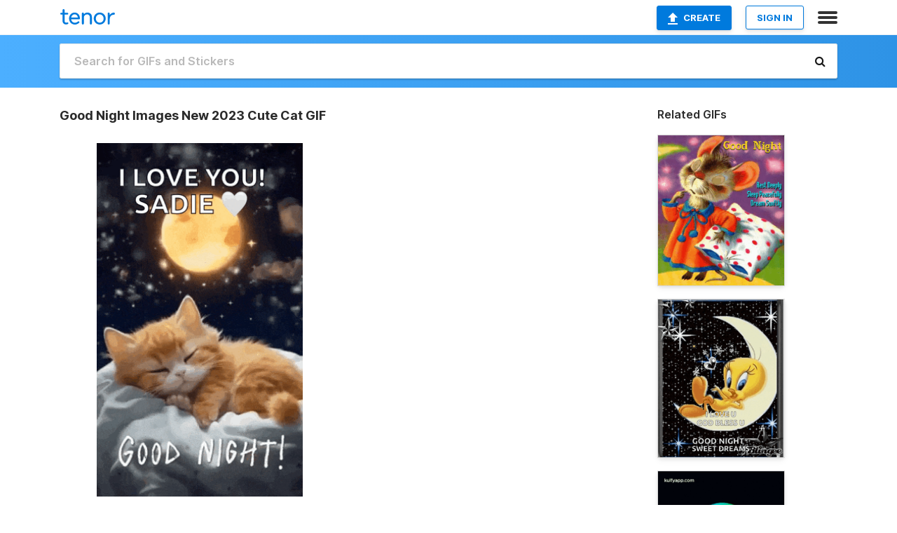

--- FILE ---
content_type: text/html; charset=utf-8
request_url: https://tenor.com/view/good-night-images-new-2023-cute-cat-gif-5419520297976915957
body_size: 31773
content:
<!DOCTYPE html>
<html lang="en" dir="ltr"><head><script id="data" type="text/x-cache" nonce="ODBmODE5MmQtNjA4YS00YTI1LTkxNTctMmY0ODE1YzBkYTEx">[base64]</script><title class="dynamic">Good Night Images New 2023 Cute Cat GIF - Good night images new 2023 Cute cat - Discover &amp; Share GIFs</title><link class="dynamic" rel="canonical" href="https://tenor.com/view/good-night-images-new-2023-cute-cat-gif-5419520297976915957"><meta class="dynamic" name="keywords" content="good night images new 2023,cute cat,gif,animated gif,gifs,meme"><meta class="dynamic" name="description" content="The perfect Good night images new 2023 Cute cat Animated GIF for your conversation. Discover and Share the best GIFs on Tenor."><meta class="dynamic" name="twitter:title" content="Good Night Images New 2023 Cute Cat GIF - Good night images new 2023 Cute cat - Discover &amp; Share GIFs"><meta class="dynamic" name="twitter:description" content="The perfect Good night images new 2023 Cute cat Animated GIF for your conversation. Discover and Share the best GIFs on Tenor."><meta class="dynamic" name="twitter:site" content="@gifkeyboard"><meta class="dynamic" name="twitter:app:name:iphone" content="GIF Keyboard"><meta class="dynamic" name="twitter:app:name:ipad" content="GIF Keyboard"><meta class="dynamic" name="twitter:app:name:googleplay" content="GIF Keyboard"><meta class="dynamic" name="twitter:app:id:iphone" content="917932200"><meta class="dynamic" name="twitter:app:id:ipad" content="917932200"><meta class="dynamic" name="twitter:app:id:googleplay" content="com.riffsy.FBMGIFApp"><meta class="dynamic" property="al:ios:app_name" content="GIF Keyboard"><meta class="dynamic" property="al:ios:app_store_id" content="917932200"><meta class="dynamic" property="al:android:package" content="com.riffsy.FBMGIFApp"><meta class="dynamic" property="al:android:app_name" content="GIF Keyboard"><meta class="dynamic" property="fb:app_id" content="374882289330575"><meta class="dynamic" property="og:site_name" content="Tenor"><meta class="dynamic" property="og:title" content="Good Night Images New 2023 Cute Cat GIF - Good night images new 2023 Cute cat - Discover &amp; Share GIFs"><meta class="dynamic" name="apple-itunes-app" content="app-id=917932200,app-argument=https://tenor.com/view/good-night-images-new-2023-cute-cat-gif-5419520297976915957"><meta class="dynamic" name="twitter:app:url:iphone" content="riffsykeyboard://riff/5419520297976915957"><meta class="dynamic" name="twitter:app:url:ipad" content="riffsykeyboard://riff/5419520297976915957"><meta class="dynamic" name="twitter:app:url:googleplay" content="riffsy://gifs/5419520297976915957"><meta class="dynamic" property="al:ios:url" content="riffsykeyboard://riff/5419520297976915957"><meta class="dynamic" property="al:android:url" content="riffsy://gifs/5419520297976915957"><link class="dynamic" rel="alternate" href="ios-app://917932200/riffsykeyboard/riff/5419520297976915957"><link class="dynamic" rel="alternate" href="android-app://com.riffsy.FBMGIFApp/riffsy/gifs/5419520297976915957"><meta class="dynamic" name="twitter:image" content="https://media1.tenor.com/m/SzYA_0Xu5_UAAAAC/good-night-images-new-2023-cute-cat.gif"><meta class="dynamic" name="twitter:card" content="player"><meta class="dynamic" name="twitter:player" content="undefined?playertype=card"><meta class="dynamic" name="twitter:player:width" content="498"><meta class="dynamic" name="twitter:player:height" content="855"><meta class="dynamic" name="twitter:player:stream" content="https://media.tenor.com/SzYA_0Xu5_UAAAPo/good-night-images-new-2023-cute-cat.mp4"><meta class="dynamic" name="twitter:player:stream:content_type" content="video/mp4"><link class="dynamic" rel="alternate" type="application/json+oembed" title="GIF oEmbed Profile" href="https://tenor.com/oembed?url=https%3A%2F%2Ftenor.com%2Fview%2Fgood-night-images-new-2023-cute-cat-gif-5419520297976915957"><link class="dynamic" rel="alternate" type="text/xml+oembed" title="GIF oEmbed Profile" href="https://tenor.com/oembed?url=https%3A%2F%2Ftenor.com%2Fview%2Fgood-night-images-new-2023-cute-cat-gif-5419520297976915957&amp;format=xml"><link rel="image_src" href="https://media1.tenor.com/m/SzYA_0Xu5_UAAAAC/good-night-images-new-2023-cute-cat.gif"><meta class="dynamic" property="og:url" content="https://media1.tenor.com/m/SzYA_0Xu5_UAAAAC/good-night-images-new-2023-cute-cat.gif"><meta class="dynamic" property="og:description" content="Click to view the GIF"><meta class="dynamic" property="og:type" content="video.other"><meta class="dynamic" property="og:image" content="https://media1.tenor.com/m/SzYA_0Xu5_UAAAAC/good-night-images-new-2023-cute-cat.gif"><meta class="dynamic" property="og:image:type" content="image/gif"><meta class="dynamic" property="og:image:width" content="290"><meta class="dynamic" property="og:image:height" content="498"><meta class="dynamic" property="og:video" content="https://media.tenor.com/SzYA_0Xu5_UAAAPo/good-night-images-new-2023-cute-cat.mp4"><meta class="dynamic" property="og:video:secure_url" content="https://media.tenor.com/SzYA_0Xu5_UAAAPo/good-night-images-new-2023-cute-cat.mp4"><meta class="dynamic" property="og:video:type" content="video/mp4"><meta class="dynamic" property="og:video:width" content="290"><meta class="dynamic" property="og:video:height" content="498"><meta class="dynamic" property="og:video" content="https://media.tenor.com/SzYA_0Xu5_UAAAPs/good-night-images-new-2023-cute-cat.webm"><meta class="dynamic" property="og:video:secure_url" content="https://media.tenor.com/SzYA_0Xu5_UAAAPs/good-night-images-new-2023-cute-cat.webm"><meta class="dynamic" property="og:video:type" content="video/webm"><meta class="dynamic" property="og:video:width" content="290"><meta class="dynamic" property="og:video:height" content="498"><script class="dynamic" type="application/ld+json">{"@context":"http:\u002F\u002Fschema.org","@type":"Article","author":"bofelly","creator":"bofelly","headline":"Good Night Images New 2023 Cute Cat GIF - Good night images new 2023 Cute cat - Discover & Share GIFs","name":"Good Night Images New 2023 Cute Cat GIF - Good night images new 2023 Cute cat - Discover & Share GIFs","url":"https:\u002F\u002Ftenor.com\u002Fview\u002Fgood-night-images-new-2023-cute-cat-gif-5419520297976915957","mainEntityOfPage":"https:\u002F\u002Ftenor.com\u002Fview\u002Fgood-night-images-new-2023-cute-cat-gif-5419520297976915957","keywords":"good night images new 2023,cute cat,gif,animated gif,gifs,meme","dateModified":"2024-05-30T01:20:06.712Z","datePublished":"2024-05-30T01:20:06.712Z","publisher":{"@context":"http:\u002F\u002Fschema.org","@type":"Organization","name":"Tenor","logo":{"@type":"ImageObject","url":"https:\u002F\u002Ftenor.com\u002Fassets\u002Fimg\u002Ftenor-app-icon.png"},"sameAs":["https:\u002F\u002Ftwitter.com\u002Fgifkeyboard","https:\u002F\u002Fwww.facebook.com\u002Ftenorapp\u002F","https:\u002F\u002Fwww.linkedin.com\u002Fcompany\u002Ftenorinc\u002F"]},"image":{"@context":"http:\u002F\u002Fschema.org","@type":"ImageObject","author":"bofelly","creator":"bofelly","name":"Good Night Images New 2023 Cute Cat GIF - Good night images new 2023 Cute cat - Discover & Share GIFs","keywords":"good night images new 2023,cute cat,gif,animated gif,gifs,meme","description":"The perfect Good night images new 2023 Cute cat Animated GIF for your conversation. Discover and Share the best GIFs on Tenor.","url":"https:\u002F\u002Ftenor.com\u002Fview\u002Fgood-night-images-new-2023-cute-cat-gif-5419520297976915957","contentUrl":"https:\u002F\u002Fmedia1.tenor.com\u002Fm\u002FSzYA_0Xu5_UAAAAC\u002Fgood-night-images-new-2023-cute-cat.gif","thumbnailUrl":"https:\u002F\u002Fmedia.tenor.com\u002FSzYA_0Xu5_UAAAAe\u002Fgood-night-images-new-2023-cute-cat.png","width":290,"height":498,"dateCreated":"2024-05-30T01:20:06.712Z","uploadDate":"2024-05-30T01:20:06.712Z","representativeOfPage":true},"video":{"@context":"http:\u002F\u002Fschema.org","@type":"VideoObject","author":"bofelly","creator":"bofelly","name":"Good Night Images New 2023 Cute Cat GIF - Good night images new 2023 Cute cat - Discover & Share GIFs","keywords":"good night images new 2023,cute cat,gif,animated gif,gifs,meme","description":"The perfect Good night images new 2023 Cute cat Animated GIF for your conversation. Discover and Share the best GIFs on Tenor.","url":"https:\u002F\u002Ftenor.com\u002Fview\u002Fgood-night-images-new-2023-cute-cat-gif-5419520297976915957","contentUrl":"https:\u002F\u002Fmedia.tenor.com\u002FSzYA_0Xu5_UAAAPo\u002Fgood-night-images-new-2023-cute-cat.mp4","thumbnailUrl":"https:\u002F\u002Fmedia.tenor.com\u002FSzYA_0Xu5_UAAAAe\u002Fgood-night-images-new-2023-cute-cat.png","width":290,"height":498,"dateCreated":"2024-05-30T01:20:06.712Z","uploadDate":"2024-05-30T01:20:06.712Z","duration":"PT0M3S"}}</script><link rel="preconnect" href="https://www.googletagmanager.com"><link rel="preconnect" href="https://www.google-analytics.com"><link rel="dns-prefetch" href="//media.tenor.com"><link rel="preconnect" href="https://media.tenor.com"><link rel="stylesheet" type="text/css" href="/assets/dist/main.min.css?release=r20260113-1-master-c4169"><meta charset="UTF-8"><meta name="viewport" content="width=device-width, initial-scale=1"><link rel="manifest" href="/assets/manifest.json"><link rel="shortcut icon" type="image/png" href="/assets/img/favicon/favicon-16x16.png"><link rel="apple-touch-icon" sizes="57x57" href="/assets/img/favicon/apple-touch-icon-57x57.png"><link rel="apple-touch-icon" sizes="60x60" href="/assets/img/favicon/apple-touch-icon-60x60.png"><link rel="apple-touch-icon" sizes="72x72" href="/assets/img/favicon/apple-touch-icon-72x72.png"><link rel="icon" type="image/png" href="/assets/img/favicon/favicon-16x16.png" sizes="16x16"><link rel="icon" type="image/png" href="/assets/img/favicon/favicon-32x32.png" sizes="32x32"><link rel="search" type="application/opensearchdescription+xml" href="/opensearch.xml" title="Tenor"><link rel="alternate" hreflang="x-default" href="https://tenor.com/view/good-night-images-new-2023-cute-cat-gif-5419520297976915957"><link rel="alternate" hreflang="af" href="https://tenor.com/af/view/good-night-images-new-2023-cute-cat-gif-5419520297976915957"><link rel="alternate" hreflang="am" href="https://tenor.com/am/view/good-night-images-new-2023-cute-cat-gif-5419520297976915957"><link rel="alternate" hreflang="az" href="https://tenor.com/az/view/good-night-images-new-2023-cute-cat-gif-5419520297976915957"><link rel="alternate" hreflang="be" href="https://tenor.com/be/view/good-night-images-new-2023-cute-cat-gif-5419520297976915957"><link rel="alternate" hreflang="bg" href="https://tenor.com/bg/view/good-night-images-new-2023-cute-cat-gif-5419520297976915957"><link rel="alternate" hreflang="bn" href="https://tenor.com/bn/view/good-night-images-new-2023-cute-cat-gif-5419520297976915957"><link rel="alternate" hreflang="bs" href="https://tenor.com/bs/view/good-night-images-new-2023-cute-cat-gif-5419520297976915957"><link rel="alternate" hreflang="ca" href="https://tenor.com/ca/view/good-night-images-new-2023-cute-cat-gif-5419520297976915957"><link rel="alternate" hreflang="cs" href="https://tenor.com/cs/view/good-night-images-new-2023-cute-cat-gif-5419520297976915957"><link rel="alternate" hreflang="da" href="https://tenor.com/da/view/good-night-images-new-2023-cute-cat-gif-5419520297976915957"><link rel="alternate" hreflang="de" href="https://tenor.com/de/view/good-night-images-new-2023-cute-cat-gif-5419520297976915957"><link rel="alternate" hreflang="de-AT" href="https://tenor.com/de-AT/view/good-night-images-new-2023-cute-cat-gif-5419520297976915957"><link rel="alternate" hreflang="de-CH" href="https://tenor.com/de-CH/view/good-night-images-new-2023-cute-cat-gif-5419520297976915957"><link rel="alternate" hreflang="el" href="https://tenor.com/el/view/good-night-images-new-2023-cute-cat-gif-5419520297976915957"><link rel="alternate" hreflang="en-AU" href="https://tenor.com/en-AU/view/good-night-images-new-2023-cute-cat-gif-5419520297976915957"><link rel="alternate" hreflang="en-CA" href="https://tenor.com/en-CA/view/good-night-images-new-2023-cute-cat-gif-5419520297976915957"><link rel="alternate" hreflang="en-GB" href="https://tenor.com/en-GB/view/good-night-images-new-2023-cute-cat-gif-5419520297976915957"><link rel="alternate" hreflang="en-IE" href="https://tenor.com/en-IE/view/good-night-images-new-2023-cute-cat-gif-5419520297976915957"><link rel="alternate" hreflang="en-IN" href="https://tenor.com/en-IN/view/good-night-images-new-2023-cute-cat-gif-5419520297976915957"><link rel="alternate" hreflang="en-NZ" href="https://tenor.com/en-NZ/view/good-night-images-new-2023-cute-cat-gif-5419520297976915957"><link rel="alternate" hreflang="en-SG" href="https://tenor.com/en-SG/view/good-night-images-new-2023-cute-cat-gif-5419520297976915957"><link rel="alternate" hreflang="en-ZA" href="https://tenor.com/en-ZA/view/good-night-images-new-2023-cute-cat-gif-5419520297976915957"><link rel="alternate" hreflang="es" href="https://tenor.com/es/view/good-night-images-new-2023-cute-cat-gif-5419520297976915957"><link rel="alternate" hreflang="es-419" href="https://tenor.com/es-419/view/good-night-images-new-2023-cute-cat-gif-5419520297976915957"><link rel="alternate" hreflang="es-AR" href="https://tenor.com/es-AR/view/good-night-images-new-2023-cute-cat-gif-5419520297976915957"><link rel="alternate" hreflang="es-BO" href="https://tenor.com/es-BO/view/good-night-images-new-2023-cute-cat-gif-5419520297976915957"><link rel="alternate" hreflang="es-CL" href="https://tenor.com/es-CL/view/good-night-images-new-2023-cute-cat-gif-5419520297976915957"><link rel="alternate" hreflang="es-CO" href="https://tenor.com/es-CO/view/good-night-images-new-2023-cute-cat-gif-5419520297976915957"><link rel="alternate" hreflang="es-CR" href="https://tenor.com/es-CR/view/good-night-images-new-2023-cute-cat-gif-5419520297976915957"><link rel="alternate" hreflang="es-DO" href="https://tenor.com/es-DO/view/good-night-images-new-2023-cute-cat-gif-5419520297976915957"><link rel="alternate" hreflang="es-EC" href="https://tenor.com/es-EC/view/good-night-images-new-2023-cute-cat-gif-5419520297976915957"><link rel="alternate" hreflang="es-GT" href="https://tenor.com/es-GT/view/good-night-images-new-2023-cute-cat-gif-5419520297976915957"><link rel="alternate" hreflang="es-HN" href="https://tenor.com/es-HN/view/good-night-images-new-2023-cute-cat-gif-5419520297976915957"><link rel="alternate" hreflang="es-MX" href="https://tenor.com/es-MX/view/good-night-images-new-2023-cute-cat-gif-5419520297976915957"><link rel="alternate" hreflang="es-NI" href="https://tenor.com/es-NI/view/good-night-images-new-2023-cute-cat-gif-5419520297976915957"><link rel="alternate" hreflang="es-PA" href="https://tenor.com/es-PA/view/good-night-images-new-2023-cute-cat-gif-5419520297976915957"><link rel="alternate" hreflang="es-PE" href="https://tenor.com/es-PE/view/good-night-images-new-2023-cute-cat-gif-5419520297976915957"><link rel="alternate" hreflang="es-PR" href="https://tenor.com/es-PR/view/good-night-images-new-2023-cute-cat-gif-5419520297976915957"><link rel="alternate" hreflang="es-PY" href="https://tenor.com/es-PY/view/good-night-images-new-2023-cute-cat-gif-5419520297976915957"><link rel="alternate" hreflang="es-SV" href="https://tenor.com/es-SV/view/good-night-images-new-2023-cute-cat-gif-5419520297976915957"><link rel="alternate" hreflang="es-US" href="https://tenor.com/es-US/view/good-night-images-new-2023-cute-cat-gif-5419520297976915957"><link rel="alternate" hreflang="es-UY" href="https://tenor.com/es-UY/view/good-night-images-new-2023-cute-cat-gif-5419520297976915957"><link rel="alternate" hreflang="es-VE" href="https://tenor.com/es-VE/view/good-night-images-new-2023-cute-cat-gif-5419520297976915957"><link rel="alternate" hreflang="et" href="https://tenor.com/et/view/good-night-images-new-2023-cute-cat-gif-5419520297976915957"><link rel="alternate" hreflang="eu" href="https://tenor.com/eu/view/good-night-images-new-2023-cute-cat-gif-5419520297976915957"><link rel="alternate" hreflang="fi" href="https://tenor.com/fi/view/good-night-images-new-2023-cute-cat-gif-5419520297976915957"><link rel="alternate" hreflang="fil" href="https://tenor.com/fil/view/good-night-images-new-2023-cute-cat-gif-5419520297976915957"><link rel="alternate" hreflang="fr" href="https://tenor.com/fr/view/good-night-images-new-2023-cute-cat-gif-5419520297976915957"><link rel="alternate" hreflang="fr-CA" href="https://tenor.com/fr-CA/view/good-night-images-new-2023-cute-cat-gif-5419520297976915957"><link rel="alternate" hreflang="fr-CH" href="https://tenor.com/fr-CH/view/good-night-images-new-2023-cute-cat-gif-5419520297976915957"><link rel="alternate" hreflang="gl" href="https://tenor.com/gl/view/good-night-images-new-2023-cute-cat-gif-5419520297976915957"><link rel="alternate" hreflang="gu" href="https://tenor.com/gu/view/good-night-images-new-2023-cute-cat-gif-5419520297976915957"><link rel="alternate" hreflang="hi" href="https://tenor.com/hi/view/good-night-images-new-2023-cute-cat-gif-5419520297976915957"><link rel="alternate" hreflang="hr" href="https://tenor.com/hr/view/good-night-images-new-2023-cute-cat-gif-5419520297976915957"><link rel="alternate" hreflang="hu" href="https://tenor.com/hu/view/good-night-images-new-2023-cute-cat-gif-5419520297976915957"><link rel="alternate" hreflang="hy" href="https://tenor.com/hy/view/good-night-images-new-2023-cute-cat-gif-5419520297976915957"><link rel="alternate" hreflang="id" href="https://tenor.com/id/view/good-night-images-new-2023-cute-cat-gif-5419520297976915957"><link rel="alternate" hreflang="is" href="https://tenor.com/is/view/good-night-images-new-2023-cute-cat-gif-5419520297976915957"><link rel="alternate" hreflang="it" href="https://tenor.com/it/view/good-night-images-new-2023-cute-cat-gif-5419520297976915957"><link rel="alternate" hreflang="ja" href="https://tenor.com/ja/view/good-night-images-new-2023-cute-cat-gif-5419520297976915957"><link rel="alternate" hreflang="ka" href="https://tenor.com/ka/view/good-night-images-new-2023-cute-cat-gif-5419520297976915957"><link rel="alternate" hreflang="kk" href="https://tenor.com/kk/view/good-night-images-new-2023-cute-cat-gif-5419520297976915957"><link rel="alternate" hreflang="km" href="https://tenor.com/km/view/good-night-images-new-2023-cute-cat-gif-5419520297976915957"><link rel="alternate" hreflang="kn" href="https://tenor.com/kn/view/good-night-images-new-2023-cute-cat-gif-5419520297976915957"><link rel="alternate" hreflang="ko" href="https://tenor.com/ko/view/good-night-images-new-2023-cute-cat-gif-5419520297976915957"><link rel="alternate" hreflang="ky" href="https://tenor.com/ky/view/good-night-images-new-2023-cute-cat-gif-5419520297976915957"><link rel="alternate" hreflang="lo" href="https://tenor.com/lo/view/good-night-images-new-2023-cute-cat-gif-5419520297976915957"><link rel="alternate" hreflang="lt" href="https://tenor.com/lt/view/good-night-images-new-2023-cute-cat-gif-5419520297976915957"><link rel="alternate" hreflang="lv" href="https://tenor.com/lv/view/good-night-images-new-2023-cute-cat-gif-5419520297976915957"><link rel="alternate" hreflang="mk" href="https://tenor.com/mk/view/good-night-images-new-2023-cute-cat-gif-5419520297976915957"><link rel="alternate" hreflang="ml" href="https://tenor.com/ml/view/good-night-images-new-2023-cute-cat-gif-5419520297976915957"><link rel="alternate" hreflang="mn" href="https://tenor.com/mn/view/good-night-images-new-2023-cute-cat-gif-5419520297976915957"><link rel="alternate" hreflang="mo" href="https://tenor.com/mo/view/good-night-images-new-2023-cute-cat-gif-5419520297976915957"><link rel="alternate" hreflang="mr" href="https://tenor.com/mr/view/good-night-images-new-2023-cute-cat-gif-5419520297976915957"><link rel="alternate" hreflang="ms" href="https://tenor.com/ms/view/good-night-images-new-2023-cute-cat-gif-5419520297976915957"><link rel="alternate" hreflang="my" href="https://tenor.com/my/view/good-night-images-new-2023-cute-cat-gif-5419520297976915957"><link rel="alternate" hreflang="ne" href="https://tenor.com/ne/view/good-night-images-new-2023-cute-cat-gif-5419520297976915957"><link rel="alternate" hreflang="nl" href="https://tenor.com/nl/view/good-night-images-new-2023-cute-cat-gif-5419520297976915957"><link rel="alternate" hreflang="no" href="https://tenor.com/no/view/good-night-images-new-2023-cute-cat-gif-5419520297976915957"><link rel="alternate" hreflang="pa" href="https://tenor.com/pa/view/good-night-images-new-2023-cute-cat-gif-5419520297976915957"><link rel="alternate" hreflang="pl" href="https://tenor.com/pl/view/good-night-images-new-2023-cute-cat-gif-5419520297976915957"><link rel="alternate" hreflang="pt" href="https://tenor.com/pt/view/good-night-images-new-2023-cute-cat-gif-5419520297976915957"><link rel="alternate" hreflang="pt-BR" href="https://tenor.com/pt-BR/view/good-night-images-new-2023-cute-cat-gif-5419520297976915957"><link rel="alternate" hreflang="pt-PT" href="https://tenor.com/pt-PT/view/good-night-images-new-2023-cute-cat-gif-5419520297976915957"><link rel="alternate" hreflang="ro" href="https://tenor.com/ro/view/good-night-images-new-2023-cute-cat-gif-5419520297976915957"><link rel="alternate" hreflang="ru" href="https://tenor.com/ru/view/good-night-images-new-2023-cute-cat-gif-5419520297976915957"><link rel="alternate" hreflang="si" href="https://tenor.com/si/view/good-night-images-new-2023-cute-cat-gif-5419520297976915957"><link rel="alternate" hreflang="sk" href="https://tenor.com/sk/view/good-night-images-new-2023-cute-cat-gif-5419520297976915957"><link rel="alternate" hreflang="sl" href="https://tenor.com/sl/view/good-night-images-new-2023-cute-cat-gif-5419520297976915957"><link rel="alternate" hreflang="sq" href="https://tenor.com/sq/view/good-night-images-new-2023-cute-cat-gif-5419520297976915957"><link rel="alternate" hreflang="sr" href="https://tenor.com/sr/view/good-night-images-new-2023-cute-cat-gif-5419520297976915957"><link rel="alternate" hreflang="sr-Latn" href="https://tenor.com/sr-Latn/view/good-night-images-new-2023-cute-cat-gif-5419520297976915957"><link rel="alternate" hreflang="sv" href="https://tenor.com/sv/view/good-night-images-new-2023-cute-cat-gif-5419520297976915957"><link rel="alternate" hreflang="sw" href="https://tenor.com/sw/view/good-night-images-new-2023-cute-cat-gif-5419520297976915957"><link rel="alternate" hreflang="ta" href="https://tenor.com/ta/view/good-night-images-new-2023-cute-cat-gif-5419520297976915957"><link rel="alternate" hreflang="te" href="https://tenor.com/te/view/good-night-images-new-2023-cute-cat-gif-5419520297976915957"><link rel="alternate" hreflang="th" href="https://tenor.com/th/view/good-night-images-new-2023-cute-cat-gif-5419520297976915957"><link rel="alternate" hreflang="tl" href="https://tenor.com/tl/view/good-night-images-new-2023-cute-cat-gif-5419520297976915957"><link rel="alternate" hreflang="tr" href="https://tenor.com/tr/view/good-night-images-new-2023-cute-cat-gif-5419520297976915957"><link rel="alternate" hreflang="uk" href="https://tenor.com/uk/view/good-night-images-new-2023-cute-cat-gif-5419520297976915957"><link rel="alternate" hreflang="uz" href="https://tenor.com/uz/view/good-night-images-new-2023-cute-cat-gif-5419520297976915957"><link rel="alternate" hreflang="vi" href="https://tenor.com/vi/view/good-night-images-new-2023-cute-cat-gif-5419520297976915957"><link rel="alternate" hreflang="zh-CN" href="https://tenor.com/zh-CN/view/good-night-images-new-2023-cute-cat-gif-5419520297976915957"><link rel="alternate" hreflang="zh-HK" href="https://tenor.com/zh-HK/view/good-night-images-new-2023-cute-cat-gif-5419520297976915957"><link rel="alternate" hreflang="zh-TW" href="https://tenor.com/zh-TW/view/good-night-images-new-2023-cute-cat-gif-5419520297976915957"><link rel="alternate" hreflang="zu" href="https://tenor.com/zu/view/good-night-images-new-2023-cute-cat-gif-5419520297976915957"></head><body><script async type="text/javascript" src="/assets/dist/main.min.js?release=r20260113-1-master-c4169" fetchpriority="high"></script><div id="root"><div class="BaseApp"><div class="Banner TOSBanner hidden"><div class="container"><span class="iconfont-remove" aria-hidden="true"></span>We&#039;ve updated our <span class="linkElements"><a href="/legal-terms" rel="noopener">Terms of Service</a> and <a href="https://policies.google.com/privacy?hl=en" rel="noopener">Privacy Policy</a></span>. By continuing you agree to Tenor&#039;s <span class="linkElements"><a href="/legal-terms" rel="noopener">Terms of Service</a> and <a href="https://policies.google.com/privacy?hl=en" rel="noopener">Privacy Policy</a></span>.</div></div><div class="Banner LanguageBanner hidden"><div class="container"><span class="iconfont-remove" aria-hidden="true"></span><div>Tenor.com has been translated based on your browser&#039;s language setting. If you want to change the language, click <span class="linkElements"><button>here</button></span>.</div></div></div><nav class="NavBar"><div class="container"><span itemscope itemtype="http://schema.org/Organization"><a class="navbar-brand" itemProp="url" href="/"><img src="/assets/img/tenor-logo.svg" width="80" height="22" alt="Tenor logo" itemprop="logo"></a></span><div class="nav-buttons"><div class="account-buttons"><a class="button upload-button" href="/gif-maker?utm_source=nav-bar&amp;utm_medium=internal&amp;utm_campaign=gif-maker-entrypoints"><img src="/assets/icons/upload-icon.svg" width="14" height="17" alt="Upload icon">Create</a><button class="white-button">SIGN IN</button></div><span class=" ToggleMenu"><span class="menu-button navicon-button x ToggleMenu-button"><div class="navicon"></div></span><div class="animated NavMenu"><div class="section"><div class="header">Products</div><ul><li><a href="https://apps.apple.com/app/apple-store/id917932200?pt=39040802&amp;ct=NavGifKeyboard&amp;mt=8" rel="noopener">GIF Keyboard</a></li><li><a href="https://play.google.com/store/apps/details?id=com.riffsy.FBMGIFApp" rel="noopener">Android</a></li><li><a href="/contentpartners">Content Partners</a></li></ul></div><div class="section"><div class="header">Explore</div><ul><li><button>Language</button></li><li><a href="/reactions">Reaction GIFs</a></li><li><a href="/explore">Explore GIFs</a></li></ul></div><div class="section"><div class="header">Company</div><ul><li><a href="/press">Press</a></li><li><a href="https://blog.tenor.com/" rel="noopener">Blog</a></li><li><a href="https://support.google.com/tenor" rel="noopener">FAQ</a></li><li><a href="/legal-terms">Terms and Privacy</a></li><li><a href="/assets/dist/licenses.txt" rel="noopener">Website Licenses</a></li><li><a href="https://support.google.com/tenor/gethelp?hl=en" rel="noopener">Contact Us</a></li></ul></div><div class="section"><div class="header">API</div><ul><li><a href="/gifapi" rel="noopener">Tenor GIF API</a></li><li><a href="https://developers.google.com/tenor/guides/endpoints" rel="noopener">GIF API Documentation</a></li><li><a href="/gifapi/unity-ar-gif-sdk" rel="noopener">Unity AR SDK</a></li></ul></div></div></span></div></div></nav><div class="TopBarComponent TopSearchBar"><div class="TopBar"><div class="container"><a class="navbar-brand" itemProp="url" href="/"><img src="/assets/img/tenor-logo-white.svg" width="80" height="22" alt="Tenor logo" itemprop="logo"></a><div class="search-bar-wrapper"><form class="SearchBar"><input name="q" value="" placeholder="Search for GIFs and Stickers" autocomplete="off"><span class="iconfont-search" aria-hidden="true"></span></form></div></div></div></div><div class="GifPage container page"><!--!--><div class="main-container"><h1 style="margin-bottom:30px;">Good Night Images New 2023 Cute Cat GIF</h1><div class="single-view-container" itemscope itemtype="http://schema.org/Article"><meta itemprop="url" content="https://tenor.com/view/good-night-images-new-2023-cute-cat-gif-5419520297976915957"><meta itemprop="mainEntityOfPage" content="https://tenor.com/view/good-night-images-new-2023-cute-cat-gif-5419520297976915957"><meta itemprop="keywords" content="good night images new 2023,cute cat,gif,animated gif,gifs,meme"><meta itemprop="dateModified" content="2024-05-30T01:20:06.712Z"><meta itemprop="datePublished" content="2024-05-30T01:20:06.712Z"><meta itemprop="author" content="bofelly"><meta itemprop="creator" content="bofelly"><meta itemprop="headline" content="Good Night Images New 2023 Cute Cat GIF - Good night images new 2023 Cute cat - Discover &amp; Share GIFs"><meta itemprop="name" content="Good Night Images New 2023 Cute Cat GIF - Good night images new 2023 Cute cat - Discover &amp; Share GIFs"><span class="hide" itemprop="publisher" itemscope itemtype="http://schema.org/Organization"><meta itemprop="name" content="Tenor"><meta itemprop="logo" content="https://tenor.com/assets/img/tenor-app-icon.png"></span><div><div id="single-gif-container"><div itemprop="image" itemscope itemtype="http://schema.org/ImageObject"><meta itemprop="keywords" content="good night images new 2023,cute cat,gif,animated gif,gifs,meme"><meta itemprop="dateCreated" content="2024-05-30T01:20:06.712Z"><meta itemprop="uploadDate" content="2024-05-30T01:20:06.712Z"><meta itemprop="author" content="bofelly"><meta itemprop="creator" content="bofelly"><meta itemprop="embedUrl"><meta itemprop="representativeOfPage" content="true"><meta itemprop="url" content="https://tenor.com/view/good-night-images-new-2023-cute-cat-gif-5419520297976915957"><meta itemprop="duration" content="PT0M3S"><meta itemprop="contentUrl" content="https://media1.tenor.com/m/SzYA_0Xu5_UAAAAC/good-night-images-new-2023-cute-cat.gif"><meta itemprop="width" content="290"><meta itemprop="height" content="498"><div class="Gif" style="width:400px;height:686.8965517241379px;"><img src="https://media1.tenor.com/m/SzYA_0Xu5_UAAAAd/good-night-images-new-2023-cute-cat.gif" width="400" height="686.8965517241379" alt="a cat is sleeping on a pillow with the words `` i love you ! &#039;&#039;" style="max-width:400px;min-height:;" fetchpriority="high"></div></div></div></div></div><div class="gif-details-container"><div class="gif-actions"><div class="extra-controls"><div class="QualityToggle"><button class="" disabled> ● SD GIF </button><button class="" disabled> ● HD GIF </button><button class="" disabled> ● MP4 </button></div><a class="caption-gif-button" href="/gif-maker?caption_item_id=5419520297976915957&amp;utm_source=gif-caption&amp;utm_medium=internal&amp;utm_campaign=gif-maker-entrypoints">CAPTION</a><span class="GifFavButton FavButton" aria-hidden="true"></span></div><div class="profile-info"><a rel="author" href="/users/bofelly"><div class="ProfileImage" style="background-image:linear-gradient(135deg, #6ba1fa, #f55fe3);">B</div></a><a class="author-username" rel="author" href="/users/bofelly">bofelly</a><span></span></div></div><div class="gif-details share-buttons"><a class="ShareIcon" href="https://apps.apple.com/app/apple-store/id917932200?pt=39040802&amp;ct=iMessageItemView&amp;mt=8" rel="noopener"><div class="Tooltip"><span class="content">Share to iMessage.</span></div><img src="/assets/img/icons/imessage.svg" alt="iMessage icon"></a><a class="ShareIcon" href="https://www.facebook.com/sharer/sharer.php?u=https%3A%2F%2Ftenor.com%2Fview%2Fgood-night-images-new-2023-cute-cat-gif-5419520297976915957%3Futm_source%3Dshare-button%26utm_medium%3DSocial%26utm_content%3Dfacebook" rel="noopener"><div class="Tooltip"><span class="content">Share to Facebook.</span></div><img src="/assets/img/icons/facebook.svg" alt="Facebook icon"></a><a class="ShareIcon" href="https://twitter.com/share?url=https%3A%2F%2Ftenor.com%2Fview%2Fgood-night-images-new-2023-cute-cat-gif-5419520297976915957%3Futm_source%3Dshare-button%26utm_medium%3DSocial%26utm_content%3Dtwitter&amp;via=gifkeyboard&amp;hashtags=good night images new 2023,cute cat" rel="noopener"><div class="Tooltip"><span class="content">Share to Twitter.</span></div><img src="/assets/img/icons/twitter.svg" alt="Twitter icon"></a><a class="ShareIcon" href="https://www.reddit.com/submit?url=https%3A%2F%2Ftenor.com%2Fview%2Fgood-night-images-new-2023-cute-cat-gif-5419520297976915957%3Futm_source%3Dshare-button%26utm_medium%3DSocial%26utm_content%3Dreddit&amp;title=Good%20Night%20Images%20New%202023%20Cute%20Cat%20GIF%20-%20Good%20night%20images%20new%202023%20Cute%20cat%20-%20Discover%20%26%20Share%20GIFs" rel="noopener"><div class="Tooltip"><span class="content">Share to Reddit.</span></div><img src="/assets/img/icons/reddit.svg" alt="Reddit icon"></a><a class="ShareIcon" href="https://pinterest.com/pin/create/bookmarklet/?media=https%3A%2F%2Fmedia1.tenor.com%2Fm%2FSzYA_0Xu5_UAAAAC%2Fgood-night-images-new-2023-cute-cat.gif&amp;url=https%3A%2F%2Ftenor.com%2Fview%2Fgood-night-images-new-2023-cute-cat-gif-5419520297976915957%3Futm_source%3Dshare-button%26utm_medium%3DSocial%26utm_content%3Dpinterest&amp;is_video=false&amp;description=Good%20Night%20Images%20New%202023%20Cute%20Cat%20GIF%20-%20Good%20night%20images%20new%202023%20Cute%20cat%20-%20Discover%20%26%20Share%20GIFs" rel="noopener"><div class="Tooltip"><span class="content">Share to Pinterest.</span></div><img src="/assets/img/icons/pinterest.svg" alt="Pinterest icon"></a><a class="ShareIcon" href="https://www.tumblr.com/share?v=3&amp;u=https%3A%2F%2Ftenor.com%2Fview%2Fgood-night-images-new-2023-cute-cat-gif-5419520297976915957%3Futm_source%3Dshare-button%26utm_medium%3DSocial%26utm_content%3Dtumblr&amp;t=Good%20Night%20Images%20New%202023%20Cute%20Cat%20GIF%20-%20Good%20night%20images%20new%202023%20Cute%20cat%20-%20Discover%20%26%20Share%20GIFs&amp;tags=good night images new 2023,cute cat" rel="noopener"><div class="Tooltip"><span class="content">Share to Tumblr.</span></div><img src="/assets/img/icons/tumblr.svg" alt="Tumblr icon"></a><span class="ShareIcon"><div class="Tooltip"><span class="content">Copy link to clipboard.</span></div><img src="/assets/img/icons/link.svg" alt="link icon" data-clipboard-text="https://tenor.com/gCvCIa4O5Af.gif"></span><span class="ShareIcon"><div class="Tooltip"><span class="content">Copy embed to clipboard.</span></div><img src="/assets/img/icons/embed.svg" alt="embed icon" data-clipboard-text="&lt;div class=&quot;tenor-gif-embed&quot; data-postid=&quot;5419520297976915957&quot; data-share-method=&quot;host&quot; data-aspect-ratio=&quot;0.582329&quot; data-width=&quot;100%&quot;&gt;&lt;a href=&quot;https://tenor.com/view/good-night-images-new-2023-cute-cat-gif-5419520297976915957&quot;&gt;Good Night Images New 2023 Cute Cat GIF&lt;/a&gt;from &lt;a href=&quot;https://tenor.com/search/good+night+images+new+2023-gifs&quot;&gt;Good Night Images New 2023 GIFs&lt;/a&gt;&lt;/div&gt; &lt;script type=&quot;text/javascript&quot; async src=&quot;https://tenor.com/embed.js&quot;&gt;&lt;/script&gt;"></span><span class="FlagIcon"><div class="Tooltip"><span class="content">Report</span></div><img src="/assets/img/icons/flag.svg" alt="flag icon"></span></div><ul class="tag-list" style="width:100%;"><li><a href="/search/good-night-images-new-2023-gifs"><div class="RelatedTag" style="background-color:#8BB398;">good night images new 2023</div></a></li><li><a href="/search/cute-cat-gifs"><div class="RelatedTag" style="background-color:#A68BB3;">cute cat</div></a></li></ul><div class="gif-details embed" style="display:block;"><h3>Share URL</h3><div class="Copybox share"><!--!--><input type="text" readonly data-clipboard-text="https://tenor.com/view/good-night-images-new-2023-cute-cat-gif-5419520297976915957" value="https://tenor.com/view/good-night-images-new-2023-cute-cat-gif-5419520297976915957"></div><br><br><h3>Embed</h3><div class="Copybox embed"><!--!--><input type="text" readonly data-clipboard-text="&lt;div class=&quot;tenor-gif-embed&quot; data-postid=&quot;5419520297976915957&quot; data-share-method=&quot;host&quot; data-aspect-ratio=&quot;0.582329&quot; data-width=&quot;100%&quot;&gt;&lt;a href=&quot;https://tenor.com/view/good-night-images-new-2023-cute-cat-gif-5419520297976915957&quot;&gt;Good Night Images New 2023 Cute Cat GIF&lt;/a&gt;from &lt;a href=&quot;https://tenor.com/search/good+night+images+new+2023-gifs&quot;&gt;Good Night Images New 2023 GIFs&lt;/a&gt;&lt;/div&gt; &lt;script type=&quot;text/javascript&quot; async src=&quot;https://tenor.com/embed.js&quot;&gt;&lt;/script&gt;" value="&lt;div class=&quot;tenor-gif-embed&quot; data-postid=&quot;5419520297976915957&quot; data-share-method=&quot;host&quot; data-aspect-ratio=&quot;0.582329&quot; data-width=&quot;100%&quot;&gt;&lt;a href=&quot;https://tenor.com/view/good-night-images-new-2023-cute-cat-gif-5419520297976915957&quot;&gt;Good Night Images New 2023 Cute Cat GIF&lt;/a&gt;from &lt;a href=&quot;https://tenor.com/search/good+night+images+new+2023-gifs&quot;&gt;Good Night Images New 2023 GIFs&lt;/a&gt;&lt;/div&gt; &lt;script type=&quot;text/javascript&quot; async src=&quot;https://tenor.com/embed.js&quot;&gt;&lt;/script&gt;"></div></div><div class="gif-details non-mobile-only"><h3>Details</h3><dl><dd>Content Description: a cat is sleeping on a pillow with the words `` i love you ! &#039;&#039;</dd><dd>File Size: 1884KB</dd><dd>Duration: 3.000 sec</dd><dd>Dimensions: 290x498</dd><dd>Created: 5/30/2024, 1:20:06 AM</dd></dl></div></div></div><div class="RelatedGifsContainer"><h3>Related GIFs</h3><div class="UniversalGifList" data-columns="1" style="height:1778px;"><div class="column"><figure class="UniversalGifListItem clickable" data-index="0" data-width="220" data-height="262" style="top:0px;"><a href="/view/good-night-goodnight-baby-my-gif-20526674"><div class="Gif"><picture><source media="(max-width:840px)" type="image/webp" srcset="https://media.tenor.com/v4p9yEEQOrQAAAA1/good-night.webp 168w"><img src="https://media.tenor.com/v4p9yEEQOrQAAAAM/good-night.gif" width="180" height="214.36363636363637" alt="a picture of a mouse holding a pillow with the words good night rest deeply sleep peacefully dream swiftly" loading="lazy"></picture></div><div class="overlay"></div></a><div class="actions"><span class="GifFavButton FavButton" aria-hidden="true"></span></div><figcaption class="tags"><ul><li><a href="/search/good-gifs">#good</a></li><li><a href="/search/night-gifs">#night</a></li><li><a href="/search/goodnight-gifs">#goodnight</a></li><li><a href="/search/baby-gifs">#baby</a></li></ul></figcaption><!--!--></figure><figure class="UniversalGifListItem clickable" data-index="1" data-width="220" data-height="274" style="top:234.36363636363637px;"><a href="/view/madison-tweety-tweety-bird-moon-good-night-gif-11165623932746641500"><div class="Gif"><picture><source type="video/mp4" srcset="https://media.tenor.com/mvRDzw72sFwAAAP1/madison-tweety.mp4 258w"><source media="(max-width:840px)" type="image/webp" srcset="https://media.tenor.com/mvRDzw72sFwAAAA1/madison-tweety.webp 162w"><img src="https://media.tenor.com/mvRDzw72sFwAAAAM/madison-tweety.gif" width="180" height="224.1818181818182" alt="a tweety bird is sitting on a crescent moon and wishing a good night" loading="lazy"></picture></div><div class="overlay"></div></a><div class="actions"><span class="GifFavButton FavButton" aria-hidden="true"></span></div><figcaption class="tags"><ul><li><a href="/search/madison-gifs">#Madison</a></li><li><a href="/search/tweety-gifs">#tweety</a></li><li><a href="/search/tweety-bird-gifs">#Tweety-Bird</a></li><li><a href="/search/moon-gifs">#moon</a></li></ul></figcaption><!--!--></figure><figure class="UniversalGifListItem clickable" data-index="2" data-width="220" data-height="330" style="top:478.54545454545456px;"><a href="/view/good-night-goodnight-wishes-night-kulfy-gif-10740292582063004760"><div class="Gif"><picture><source media="(max-width:840px)" type="video/mp4" srcset="https://media.tenor.com/lQ0vMumg3FgAAAP1/good-night-goodnight.mp4 214w"><source media="(max-width:840px)" type="image/webp" srcset="https://media.tenor.com/lQ0vMumg3FgAAAA1/good-night-goodnight.webp 134w"><img src="https://media.tenor.com/lQ0vMumg3FgAAAAM/good-night-goodnight.gif" width="180" height="270" alt="a colorful full moon is reflected in the water and says sleep well good night !!!" loading="lazy"></picture></div><div class="overlay"></div></a><div class="actions"><span class="GifFavButton FavButton" aria-hidden="true"></span></div><figcaption class="tags"><ul><li><a href="/search/good-night-gifs">#good-night</a></li><li><a href="/search/goodnight-gifs">#goodnight</a></li><li><a href="/search/wishes-gifs">#wishes</a></li><li><a href="/search/night-gifs">#night</a></li></ul></figcaption><!--!--></figure><figure class="UniversalGifListItem clickable" data-index="3" data-width="220" data-height="331" style="top:768.5454545454545px;"><a href="/view/good-night-rosesgif-raining-gif-16301946852163296826"><div class="Gif"><picture><source media="(max-width:840px)" type="video/mp4" srcset="https://media.tenor.com/4jwmSmZ9njoAAAP1/good-night.mp4 214w"><source media="(max-width:840px)" type="image/webp" srcset="https://media.tenor.com/4jwmSmZ9njoAAAA1/good-night.webp 134w"><img src="https://media.tenor.com/4jwmSmZ9njoAAAAM/good-night.gif" width="180" height="270.8181818181818" alt="a good night sweet dreams poster with a red rose in the rain" loading="lazy"></picture></div><div class="overlay"></div></a><div class="actions"><span class="GifFavButton FavButton" aria-hidden="true"></span></div><figcaption class="tags"><ul><li><a href="/search/good-gifs">#good</a></li><li><a href="/search/night-gifs">#night</a></li><li><a href="/search/rosesgif-gifs">#rosesgif</a></li><li><a href="/search/raining-gifs">#raining</a></li></ul></figcaption><!--!--></figure><figure class="UniversalGifListItem clickable" data-index="4" data-width="220" data-height="193" style="top:1059.3636363636363px;"><a href="/view/mice-gif-7230420409974724897"><div class="Gif"><picture><source type="video/mp4" srcset="https://media.tenor.com/ZFedDfFHGSEAAAP1/mice.mp4 244w"><source media="(max-width:840px)" type="image/webp" srcset="https://media.tenor.com/ZFedDfFHGSEAAAA1/mice.webp 200w"><img src="https://media.tenor.com/ZFedDfFHGSEAAAAM/mice.gif" width="180" height="157.9090909090909" alt="a mouse is sitting in a pink flower with the words good night written above it ." loading="lazy"></picture></div><div class="overlay"></div></a><div class="actions"><span class="GifFavButton FavButton" aria-hidden="true"></span></div><figcaption class="tags"><ul><li><a href="/search/mice-gifs">#mice</a></li></ul></figcaption><!--!--></figure><figure class="UniversalGifListItem clickable" data-index="5" data-width="220" data-height="220" style="top:1237.2727272727273px;"><a href="/view/gn-goodnight-good-night-sleep-asleep-gif-4619224798151775424"><div class="Gif"><picture><source type="video/mp4" srcset="https://media.tenor.com/QBrIeu-DFMAAAAP1/gn-goodnight.mp4 320w"><source media="(max-width:840px)" type="image/webp" srcset="https://media.tenor.com/QBrIeu-DFMAAAAA1/gn-goodnight.webp 200w"><img src="https://media.tenor.com/QBrIeu-DFMAAAAAM/gn-goodnight.gif" width="180" height="180" alt="a penguin sleeping in a basket with the words good night" loading="lazy"></picture></div><div class="overlay"></div></a><div class="actions"><span class="GifFavButton FavButton" aria-hidden="true"></span></div><figcaption class="tags"><ul><li><a href="/search/gn-gifs">#gn</a></li><li><a href="/search/goodnight-gifs">#goodnight</a></li><li><a href="/search/good-night-gifs">#good-night</a></li><li><a href="/search/sleep-gifs">#sleep</a></li></ul></figcaption><!--!--></figure><figure class="UniversalGifListItem clickable" data-index="6" data-width="220" data-height="392" style="top:1437.2727272727273px;"><a href="/view/good-night2022-night-2022-images-gif-14272055313543236037"><div class="Gif"><picture><source media="(max-width:840px)" type="video/mp4" srcset="https://media.tenor.com/xhCGsOp4icUAAAP1/good-night2022.mp4 180w"><source media="(max-width:840px)" type="image/webp" srcset="https://media.tenor.com/xhCGsOp4icUAAAA1/good-night2022.webp 114w"><img src="https://media.tenor.com/xhCGsOp4icUAAAAM/good-night2022.gif" width="180" height="320.72727272727275" alt="a good night sleep well greeting card with a picture of a beach and a full moon ." loading="lazy"></picture></div><div class="overlay"></div></a><div class="actions"><span class="GifFavButton FavButton" aria-hidden="true"></span></div><figcaption class="tags"><ul><li><a href="/search/good-gifs">#good</a></li><li><a href="/search/night2022-gifs">#night2022</a></li><li><a href="/search/night-gifs">#night</a></li><li><a href="/search/2022-gifs">#2022</a></li></ul></figcaption><!--!--></figure></div><script type="text/javascript" nonce="ODBmODE5MmQtNjA4YS00YTI1LTkxNTctMmY0ODE1YzBkYTEx">/*! licenses are at licenses.txt*//*
 * ATTENTION: An "eval-source-map" devtool has been used.
 * This devtool is neither made for production nor for readable output files.
 * It uses "eval()" calls to create a separate source file with attached SourceMaps in the browser devtools.
 * If you are trying to read the output file, select a different devtool (https://webpack.js.org/configuration/devtool/)
 * or disable the default devtool with "devtool: false".
 * If you are looking for production-ready output files, see mode: "production" (https://webpack.js.org/configuration/mode/).
 */
/******/ (() => { // webpackBootstrap
/******/ 	"use strict";
/******/ 	var __webpack_modules__ = ({

/***/ "./src/public/common/util/isMobile.ts":
/*!********************************************!*\
  !*** ./src/public/common/util/isMobile.ts ***!
  \********************************************/
/***/ ((__unused_webpack_module, __webpack_exports__, __webpack_require__) => {

eval("{__webpack_require__.r(__webpack_exports__);\n/* harmony export */ __webpack_require__.d(__webpack_exports__, {\n/* harmony export */   iOS: () => (/* binding */ iOS),\n/* harmony export */   isChrome: () => (/* binding */ isChrome),\n/* harmony export */   isMobile: () => (/* binding */ isMobile)\n/* harmony export */ });\nlet _isMobile = false;\nlet _iOS = false;\nlet _chrome = false;\nfunction setIsMobile() {\n  if (true) {\n    _isMobile = window.innerWidth <= 840;\n    _iOS = /iphone|ipod|ipad/i.test(window.navigator.userAgent) && !window.MSStream;\n    _chrome = /Chrome/.test(window.navigator.userAgent);\n  }\n}\nif (true) {\n  window.addEventListener('resize', function () {\n    setIsMobile();\n  });\n  setIsMobile();\n}\nfunction isMobile() {\n  return _isMobile;\n}\nfunction iOS() {\n  return _iOS;\n}\nfunction isChrome() {\n  return _chrome;\n}//# sourceURL=[module]\n//# sourceMappingURL=[data-uri]\n//# sourceURL=webpack-internal:///./src/public/common/util/isMobile.ts\n\n}");

/***/ }),

/***/ "./src/public/common/util/isStatic.ts":
/*!********************************************!*\
  !*** ./src/public/common/util/isStatic.ts ***!
  \********************************************/
/***/ ((__unused_webpack_module, __webpack_exports__, __webpack_require__) => {

eval("{__webpack_require__.r(__webpack_exports__);\n/* harmony export */ __webpack_require__.d(__webpack_exports__, {\n/* harmony export */   isStatic: () => (/* binding */ isStatic)\n/* harmony export */ });\nfunction isStatic(gif) {\n  return gif.flags?.includes('static') || false;\n}//# sourceURL=[module]\n//# sourceMappingURL=[data-uri]\n//# sourceURL=webpack-internal:///./src/public/common/util/isStatic.ts\n\n}");

/***/ }),

/***/ "./src/public/common/util/isStaticImage.ts":
/*!*************************************************!*\
  !*** ./src/public/common/util/isStaticImage.ts ***!
  \*************************************************/
/***/ ((__unused_webpack_module, __webpack_exports__, __webpack_require__) => {

eval("{__webpack_require__.r(__webpack_exports__);\n/* harmony export */ __webpack_require__.d(__webpack_exports__, {\n/* harmony export */   isStaticImage: () => (/* binding */ isStaticImage)\n/* harmony export */ });\n/* harmony import */ var _isStatic__WEBPACK_IMPORTED_MODULE_0__ = __webpack_require__(/*! ./isStatic */ \"./src/public/common/util/isStatic.ts\");\n/* harmony import */ var _isSticker__WEBPACK_IMPORTED_MODULE_1__ = __webpack_require__(/*! ./isSticker */ \"./src/public/common/util/isSticker.ts\");\n\n\nfunction isStaticImage(gif) {\n  return (0,_isStatic__WEBPACK_IMPORTED_MODULE_0__.isStatic)(gif) && !(0,_isSticker__WEBPACK_IMPORTED_MODULE_1__.isSticker)(gif);\n}//# sourceURL=[module]\n//# sourceMappingURL=[data-uri]\n//# sourceURL=webpack-internal:///./src/public/common/util/isStaticImage.ts\n\n}");

/***/ }),

/***/ "./src/public/common/util/isSticker.ts":
/*!*********************************************!*\
  !*** ./src/public/common/util/isSticker.ts ***!
  \*********************************************/
/***/ ((__unused_webpack_module, __webpack_exports__, __webpack_require__) => {

eval("{__webpack_require__.r(__webpack_exports__);\n/* harmony export */ __webpack_require__.d(__webpack_exports__, {\n/* harmony export */   isSticker: () => (/* binding */ isSticker)\n/* harmony export */ });\n// NB isSticker is imported by inlineMathService. We want to keep that file as\n// small as possible, so we are defining it here instead of within the Gif\n// component (which would require importing everything in Gif.js).\n\nfunction isSticker(gif) {\n  return gif.flags?.includes('sticker') || false;\n}//# sourceURL=[module]\n//# sourceMappingURL=[data-uri]\n//# sourceURL=webpack-internal:///./src/public/common/util/isSticker.ts\n\n}");

/***/ }),

/***/ "./src/public/mainapp/components/GifConstants.tsx":
/*!********************************************************!*\
  !*** ./src/public/mainapp/components/GifConstants.tsx ***!
  \********************************************************/
/***/ ((__unused_webpack_module, __webpack_exports__, __webpack_require__) => {

eval("{__webpack_require__.r(__webpack_exports__);\n/* harmony export */ __webpack_require__.d(__webpack_exports__, {\n/* harmony export */   MEDIA_TYPE: () => (/* binding */ MEDIA_TYPE),\n/* harmony export */   getMediaType: () => (/* binding */ getMediaType)\n/* harmony export */ });\n/* harmony import */ var _common_util_isStaticImage__WEBPACK_IMPORTED_MODULE_0__ = __webpack_require__(/*! ../../common/util/isStaticImage */ \"./src/public/common/util/isStaticImage.ts\");\n/* harmony import */ var _common_util_isSticker__WEBPACK_IMPORTED_MODULE_1__ = __webpack_require__(/*! ../../common/util/isSticker */ \"./src/public/common/util/isSticker.ts\");\n\n\n\n// NB: Used in inlineMathService\nconst MEDIA_TYPE = Object.freeze({\n  GIF: 'gif',\n  MEME: 'meme',\n  STICKER: 'sticker'\n});\nfunction getMediaType(gif) {\n  if ((0,_common_util_isStaticImage__WEBPACK_IMPORTED_MODULE_0__.isStaticImage)(gif)) {\n    return MEDIA_TYPE.MEME;\n  } else if ((0,_common_util_isSticker__WEBPACK_IMPORTED_MODULE_1__.isSticker)(gif)) {\n    return MEDIA_TYPE.STICKER;\n  } else {\n    return MEDIA_TYPE.GIF;\n  }\n}//# sourceURL=[module]\n//# sourceMappingURL=[data-uri]\n//# sourceURL=webpack-internal:///./src/public/mainapp/components/GifConstants.tsx\n\n}");

/***/ }),

/***/ "./src/public/mainapp/services/inlineMathService.ts":
/*!**********************************************************!*\
  !*** ./src/public/mainapp/services/inlineMathService.ts ***!
  \**********************************************************/
/***/ ((__unused_webpack_module, __webpack_exports__, __webpack_require__) => {

eval("{__webpack_require__.r(__webpack_exports__);\n/* harmony import */ var _services_mathService__WEBPACK_IMPORTED_MODULE_0__ = __webpack_require__(/*! ../services/mathService */ \"./src/public/mainapp/services/mathService.ts\");\n\nconst containers = document.getElementsByClassName('GifList');\nlet container;\nlet layout;\nlet columns;\nlet col;\nlet numCurrentColumns;\nlet newColumn;\nlet tmpList;\nlet emptyCurrentColumns;\nlet numEmptyCurrentColumns;\nlet listItem;\nfor (let idx = 0; idx < containers.length; idx++) {\n  container = containers[idx];\n  layout = new _services_mathService__WEBPACK_IMPORTED_MODULE_0__.HTMLElementMathService({\n    element: container,\n    staticColumns: parseInt(container.dataset.columns || '0'),\n    showShareCount: false,\n    isUniversalGifList: false\n  });\n  columns = container.getElementsByClassName('column');\n  numCurrentColumns = columns.length;\n\n  // Rearrange\n  tmpList = [];\n  emptyCurrentColumns = Array(numCurrentColumns).fill(false);\n  numEmptyCurrentColumns = 0;\n  let i = 0;\n  let child;\n  let colIdx;\n\n  // Iterate through existing columns, popping off leading elements.\n  while (numEmptyCurrentColumns < numCurrentColumns) {\n    col = columns[i];\n    if (col.children.length) {\n      child = col.children[0];\n      colIdx = parseInt(child.dataset.index || '0');\n      tmpList[colIdx] = col.removeChild(child);\n    } else {\n      if (!emptyCurrentColumns[i]) {\n        numEmptyCurrentColumns++;\n        emptyCurrentColumns[i] = true;\n      }\n    }\n    i = (i + 1) % numCurrentColumns;\n  }\n  const computedLayout = layout.compute(tmpList);\n  const numColumnsToAdd = computedLayout.numColumns - numCurrentColumns;\n  container.style.height = `${computedLayout.loaderHeight}px`;\n\n  // Fix number of columns.\n  const lastColumn = columns[columns.length - 1];\n  if (numColumnsToAdd < 0) {\n    // Remove unneeded <div>\n    for (let j = 0; j > numColumnsToAdd; j--) {\n      lastColumn.parentNode?.removeChild(lastColumn);\n    }\n  } else if (numColumnsToAdd > 0) {\n    // Add needed <div>\n    for (let j = 0; j < numColumnsToAdd; j++) {\n      newColumn = document.createElement('div');\n      newColumn.className = 'column';\n      newColumn.style.cssText = 'top: 0px;';\n      lastColumn.parentNode?.insertBefore(newColumn, lastColumn.nextSibling);\n    }\n  }\n  columns = container.getElementsByClassName('column');\n\n  // Add back elements.\n  while (tmpList.length) {\n    listItem = tmpList.shift();\n    columns[parseInt(listItem.dataset.colIndex || '0')].appendChild(listItem);\n  }\n}//# sourceURL=[module]\n//# sourceMappingURL=[data-uri]\n//# sourceURL=webpack-internal:///./src/public/mainapp/services/inlineMathService.ts\n\n}");

/***/ }),

/***/ "./src/public/mainapp/services/mathService.ts":
/*!****************************************************!*\
  !*** ./src/public/mainapp/services/mathService.ts ***!
  \****************************************************/
/***/ ((__unused_webpack_module, __webpack_exports__, __webpack_require__) => {

eval("{__webpack_require__.r(__webpack_exports__);\n/* harmony export */ __webpack_require__.d(__webpack_exports__, {\n/* harmony export */   HTMLElementMathService: () => (/* binding */ HTMLElementMathService),\n/* harmony export */   MathService: () => (/* binding */ MathService),\n/* harmony export */   PostMathService: () => (/* binding */ PostMathService)\n/* harmony export */ });\n/* harmony import */ var _common_util_isMobile__WEBPACK_IMPORTED_MODULE_0__ = __webpack_require__(/*! ../../common/util/isMobile */ \"./src/public/common/util/isMobile.ts\");\n/* harmony import */ var _components_GifConstants__WEBPACK_IMPORTED_MODULE_1__ = __webpack_require__(/*! ../components/GifConstants */ \"./src/public/mainapp/components/GifConstants.tsx\");\n\n\nclass MathService {\n  element;\n  staticColumns;\n  showShareCount;\n  isUniversalGifList;\n  DEFAULT_WIDTH;\n  y;\n  containerWidth;\n  numColumns;\n  i;\n  colNum;\n  currentColumnIdx;\n  minBottomY;\n  maxBottomY;\n  columnTailItems;\n  spacing;\n  borderLeft;\n  borderRight;\n  paddingLeft;\n  paddingRight;\n  paddingTop;\n  paddingBottom;\n  constructor({\n    element,\n    staticColumns,\n    showShareCount,\n    isUniversalGifList\n  }) {\n    this.element = element;\n    this.staticColumns = staticColumns;\n    this.showShareCount = showShareCount;\n    this.isUniversalGifList = isUniversalGifList;\n    this.DEFAULT_WIDTH = this.staticColumns === 1 ? 200 : 400;\n    this.y = 0;\n    this.containerWidth = 0;\n    this.numColumns = 0;\n    this.i = 0;\n    this.colNum = 0;\n    this.currentColumnIdx = 0;\n    this.minBottomY = 0;\n    this.maxBottomY = 0;\n    this.columnTailItems = [];\n    this.spacing = 10;\n    this.borderLeft = 0;\n    this.borderRight = 0;\n    this.paddingLeft = 0;\n    this.paddingRight = 0;\n    this.paddingTop = 0;\n    this.paddingBottom = 0;\n    this.resetVars();\n  }\n  resetVars() {\n    this.y = 0;\n    this.spacing = (0,_common_util_isMobile__WEBPACK_IMPORTED_MODULE_0__.isMobile)() ? 10 : 20;\n    const style = this.element ? window.getComputedStyle(this.element) : null;\n    this.paddingLeft = style ? parseInt(style.getPropertyValue('padding-left')) : 0;\n    this.paddingRight = style ? parseInt(style.getPropertyValue('padding-right')) : 0;\n    this.paddingTop = style ? parseInt(style.getPropertyValue('padding-top')) : 0;\n    this.paddingBottom = style ? parseInt(style.getPropertyValue('padding-bottom')) : 0;\n    this.borderLeft = style ? parseInt(style.getPropertyValue('border-left-width')) : 0;\n    this.borderRight = style ? parseInt(style.getPropertyValue('border-right-width')) : 0;\n    this.containerWidth = this.element && this.element.offsetWidth ? this.element.offsetWidth - this.paddingLeft - this.paddingRight - this.borderLeft - this.borderRight : this.DEFAULT_WIDTH;\n    if (this.staticColumns) {\n      this.numColumns = this.staticColumns;\n    } else if (this.containerWidth > 1100) {\n      this.numColumns = 4;\n    } else if (this.containerWidth > 576) {\n      this.numColumns = 3;\n    } else {\n      this.numColumns = 2;\n    }\n    this.i = 0;\n    this.maxBottomY = 0;\n    this.columnTailItems = [];\n    for (this.colNum = 0; this.colNum < this.numColumns; this.colNum++) {\n      this.columnTailItems[this.colNum] = {\n        bottomY: 0,\n        width: 0,\n        height: 0,\n        y: 0,\n        column: this.colNum,\n        index: -1\n      };\n    }\n  }\n  /**\n   * @abstract\n   */\n  getItemDimsAndMediaType(item) {\n    return [0, 0, ''];\n  }\n  /**\n   * @abstract\n   */\n  updateItem(item, currentColumnIdx) {}\n  compute(data, reset) {\n    if (reset) {\n      this.resetVars();\n    }\n    if (!data || data.length === 0) {\n      console.info('mathService: no data');\n      return {\n        loaderHeight: 0,\n        numColumns: 0\n      };\n    }\n    let height = 0;\n    const width = (this.containerWidth - this.numColumns * this.spacing) / this.numColumns;\n    let imgWidth = 0;\n    let imgHeight = 0;\n    let mediaType = '';\n    let item;\n    // go forwards through array and add missing data\n    for (; this.i < data.length; this.i++) {\n      item = data[this.i];\n      [imgWidth, imgHeight, mediaType] = this.getItemDimsAndMediaType(item);\n      if (!this.isUniversalGifList && (mediaType === _components_GifConstants__WEBPACK_IMPORTED_MODULE_1__.MEDIA_TYPE.MEME || mediaType === _components_GifConstants__WEBPACK_IMPORTED_MODULE_1__.MEDIA_TYPE.STICKER)) {\n        height = width;\n      } else {\n        height = width / imgWidth * imgHeight;\n      }\n      this.currentColumnIdx = 0;\n      this.minBottomY = this.columnTailItems[this.currentColumnIdx].bottomY;\n      for (this.colNum = 1; this.colNum < this.numColumns; this.colNum++) {\n        // Find the new this.minBottomY.\n        if (this.columnTailItems[this.colNum].bottomY < this.minBottomY) {\n          this.currentColumnIdx = this.colNum;\n          this.minBottomY = this.columnTailItems[this.currentColumnIdx].bottomY;\n        }\n      }\n      this.y = this.minBottomY;\n      if (this.showShareCount) {\n        // HARDCODED\n        this.y += 18;\n      }\n      this.columnTailItems[this.currentColumnIdx] = {\n        width,\n        height,\n        y: this.y,\n        bottomY: height + this.y + this.spacing,\n        column: this.currentColumnIdx,\n        index: this.i\n      };\n      this.updateItem(item, this.currentColumnIdx);\n    }\n    for (this.colNum = 0; this.colNum < this.numColumns; this.colNum++) {\n      if (this.columnTailItems[this.colNum].bottomY > this.maxBottomY) {\n        this.maxBottomY = this.columnTailItems[this.colNum].bottomY;\n      }\n    }\n    return {\n      loaderHeight: this.maxBottomY + this.paddingTop + this.paddingBottom,\n      numColumns: this.numColumns\n    };\n  }\n}\nclass PostMathService extends MathService {\n  getItemDimsAndMediaType(item) {\n    if (!item.media_formats.tinygif) {\n      console.warn(`missing media`, item);\n    }\n    return [item.media_formats.tinygif.dims[0], item.media_formats.tinygif.dims[1], (0,_components_GifConstants__WEBPACK_IMPORTED_MODULE_1__.getMediaType)(item)];\n  }\n  updateItem(item, currentColumnIdx) {\n    item.details = this.columnTailItems[currentColumnIdx];\n  }\n}\nclass HTMLElementMathService extends MathService {\n  getItemDimsAndMediaType(item) {\n    return [parseInt(item.dataset.width || '0'), parseInt(item.dataset.height || '0'), ''];\n  }\n  updateItem(item, currentColumnIdx) {\n    item.dataset.colIndex = currentColumnIdx.toString();\n    const details = this.columnTailItems[currentColumnIdx];\n    const gif = item.getElementsByTagName('img')[0];\n    // Setting the attribute (instead of gif.width or gif.height\n    // directly) helps prevent rounding of floats, which allows us to\n    // duplicate Inferno's behavior.\n    gif.setAttribute('width', details.width.toString());\n    gif.setAttribute('height', details.height.toString());\n  }\n}//# sourceURL=[module]\n//# sourceMappingURL=[data-uri]\n//# sourceURL=webpack-internal:///./src/public/mainapp/services/mathService.ts\n\n}");

/***/ })

/******/ 	});
/************************************************************************/
/******/ 	// The module cache
/******/ 	var __webpack_module_cache__ = {};
/******/ 	
/******/ 	// The require function
/******/ 	function __webpack_require__(moduleId) {
/******/ 		// Check if module is in cache
/******/ 		var cachedModule = __webpack_module_cache__[moduleId];
/******/ 		if (cachedModule !== undefined) {
/******/ 			return cachedModule.exports;
/******/ 		}
/******/ 		// Create a new module (and put it into the cache)
/******/ 		var module = __webpack_module_cache__[moduleId] = {
/******/ 			// no module.id needed
/******/ 			// no module.loaded needed
/******/ 			exports: {}
/******/ 		};
/******/ 	
/******/ 		// Execute the module function
/******/ 		__webpack_modules__[moduleId](module, module.exports, __webpack_require__);
/******/ 	
/******/ 		// Return the exports of the module
/******/ 		return module.exports;
/******/ 	}
/******/ 	
/************************************************************************/
/******/ 	/* webpack/runtime/define property getters */
/******/ 	(() => {
/******/ 		// define getter functions for harmony exports
/******/ 		__webpack_require__.d = (exports, definition) => {
/******/ 			for(var key in definition) {
/******/ 				if(__webpack_require__.o(definition, key) && !__webpack_require__.o(exports, key)) {
/******/ 					Object.defineProperty(exports, key, { enumerable: true, get: definition[key] });
/******/ 				}
/******/ 			}
/******/ 		};
/******/ 	})();
/******/ 	
/******/ 	/* webpack/runtime/hasOwnProperty shorthand */
/******/ 	(() => {
/******/ 		__webpack_require__.o = (obj, prop) => (Object.prototype.hasOwnProperty.call(obj, prop))
/******/ 	})();
/******/ 	
/******/ 	/* webpack/runtime/make namespace object */
/******/ 	(() => {
/******/ 		// define __esModule on exports
/******/ 		__webpack_require__.r = (exports) => {
/******/ 			if(typeof Symbol !== 'undefined' && Symbol.toStringTag) {
/******/ 				Object.defineProperty(exports, Symbol.toStringTag, { value: 'Module' });
/******/ 			}
/******/ 			Object.defineProperty(exports, '__esModule', { value: true });
/******/ 		};
/******/ 	})();
/******/ 	
/************************************************************************/
/******/ 	
/******/ 	// startup
/******/ 	// Load entry module and return exports
/******/ 	// This entry module can't be inlined because the eval-source-map devtool is used.
/******/ 	var __webpack_exports__ = __webpack_require__("./src/public/mainapp/services/inlineMathService.ts");
/******/ 	
/******/ })()
;</script></div></div><!--!--></div><div class="ProgressBar" style="height:0;right:100vw;transition:right 2s linear;"></div><div class="DialogContainer"></div></div></div><script id="store-cache" type="text/x-cache" nonce="ODBmODE5MmQtNjA4YS00YTI1LTkxNTctMmY0ODE1YzBkYTEx">{"appConfig":{},"config":{},"tags":{},"gifs":{"byId":{"5419520297976915957":{"results":[{"id":"5419520297976915957","legacy_info":{"post_id":"212956829"},"title":"","media_formats":{"mediumgif":{"url":"https:\u002F\u002Fmedia1.tenor.com\u002Fm\u002FSzYA_0Xu5_UAAAAd\u002Fgood-night-images-new-2023-cute-cat.gif","duration":3,"preview":"","dims":[290,498],"size":1554235},"webp":{"url":"https:\u002F\u002Fmedia.tenor.com\u002FSzYA_0Xu5_UAAAAx\u002Fgood-night-images-new-2023-cute-cat.webp","duration":3,"preview":"","dims":[290,498],"size":335180},"tinygif":{"url":"https:\u002F\u002Fmedia.tenor.com\u002FSzYA_0Xu5_UAAAAM\u002Fgood-night-images-new-2023-cute-cat.gif","duration":3.1,"preview":"","dims":[165,284],"size":529756},"gifpreview":{"url":"https:\u002F\u002Fmedia.tenor.com\u002FSzYA_0Xu5_UAAAAe\u002Fgood-night-images-new-2023-cute-cat.png","duration":0,"preview":"","dims":[290,498],"size":67575},"tinymp4":{"url":"https:\u002F\u002Fmedia.tenor.com\u002FSzYA_0Xu5_UAAAP1\u002Fgood-night-images-new-2023-cute-cat.mp4","duration":3,"preview":"","dims":[188,320],"size":70429},"tinywebp":{"url":"https:\u002F\u002Fmedia.tenor.com\u002FSzYA_0Xu5_UAAAA1\u002Fgood-night-images-new-2023-cute-cat.webp","duration":3,"preview":"","dims":[118,200],"size":104282},"webm":{"url":"https:\u002F\u002Fmedia.tenor.com\u002FSzYA_0Xu5_UAAAPs\u002Fgood-night-images-new-2023-cute-cat.webm","duration":3.1,"preview":"","dims":[290,498],"size":97940},"gif":{"url":"https:\u002F\u002Fmedia1.tenor.com\u002Fm\u002FSzYA_0Xu5_UAAAAC\u002Fgood-night-images-new-2023-cute-cat.gif","duration":3,"preview":"","dims":[290,498],"size":1928591},"mp4":{"url":"https:\u002F\u002Fmedia.tenor.com\u002FSzYA_0Xu5_UAAAPo\u002Fgood-night-images-new-2023-cute-cat.mp4","duration":3,"preview":"","dims":[290,498],"size":126317}},"bg_color":"","created":1717032006.712719,"content_description":"a cat is sleeping on a pillow with the words `` i love you ! ''","h1_title":"Good Night Images New 2023 Cute Cat GIF","long_title":"Good Night Images New 2023 Cute Cat GIF - Good Night Images New 2023 Cute Cat GIFs","embed":"\u003Cdiv class=\"tenor-gif-embed\" data-postid=\"5419520297976915957\" data-share-method=\"host\" data-aspect-ratio=\"0.582329\" data-width=\"100%\"\u003E\u003Ca href=\"https:\u002F\u002Ftenor.com\u002Fview\u002Fgood-night-images-new-2023-cute-cat-gif-5419520297976915957\"\u003EGood Night Images New 2023 Cute Cat GIF\u003C\u002Fa\u003Efrom \u003Ca href=\"https:\u002F\u002Ftenor.com\u002Fsearch\u002Fgood+night+images+new+2023-gifs\"\u003EGood Night Images New 2023 GIFs\u003C\u002Fa\u003E\u003C\u002Fdiv\u003E \u003Cscript type=\"text\u002Fjavascript\" async src=\"https:\u002F\u002Ftenor.com\u002Fembed.js\"\u003E\u003C\u002Fscript\u003E","itemurl":"https:\u002F\u002Ftenor.com\u002Fview\u002Fgood-night-images-new-2023-cute-cat-gif-5419520297976915957","url":"https:\u002F\u002Ftenor.com\u002FgCvCIa4O5Af.gif","tags":["good night images new 2023","cute cat"],"flags":[],"user":{"username":"bofelly","partnername":"","url":"https:\u002F\u002Ftenor.com\u002Fusers\u002Fbofelly","tagline":"","userid":"10079316","profile_id":"1997048047726591777","avatars":{},"usertype":"user","partnerbanner":{},"partnercategories":[],"partnerlinks":[],"flags":[]},"hasaudio":false,"source_id":"","shares":2568,"policy_status":"POLICY_STATUS_UNSPECIFIED","index":0}],"promise":{},"loaded":true,"pending":false}},"related":{"5419520297976915957":{"results":[{"id":"13801982307068820148","legacy_info":{"post_id":"20526674"},"title":"","media_formats":{"gifpreview":{"url":"https:\u002F\u002Fmedia.tenor.com\u002Fv4p9yEEQOrQAAAAe\u002Fgood-night.png","duration":2.4,"preview":"","dims":[538,640],"size":192588},"webm":{"url":"https:\u002F\u002Fmedia.tenor.com\u002Fv4p9yEEQOrQAAAPs\u002Fgood-night.webm","duration":2.4,"preview":"","dims":[538,640],"size":58409},"tinywebp_transparent":{"url":"https:\u002F\u002Fmedia.tenor.com\u002Fv4p9yEEQOrQAAAAm\u002Fgood-night.webp","duration":2.4,"preview":"","dims":[168,200],"size":52296},"gif":{"url":"https:\u002F\u002Fmedia1.tenor.com\u002Fm\u002Fv4p9yEEQOrQAAAAC\u002Fgood-night.gif","duration":2.4,"preview":"","dims":[418,498],"size":1505527},"mp4":{"url":"https:\u002F\u002Fmedia.tenor.com\u002Fv4p9yEEQOrQAAAPo\u002Fgood-night.mp4","duration":2.4,"preview":"","dims":[538,640],"size":670387},"webp":{"url":"https:\u002F\u002Fmedia.tenor.com\u002Fv4p9yEEQOrQAAAAx\u002Fgood-night.webp","duration":2.4,"preview":"","dims":[419,498],"size":216878},"tinygif":{"url":"https:\u002F\u002Fmedia.tenor.com\u002Fv4p9yEEQOrQAAAAM\u002Fgood-night.gif","duration":2.4,"preview":"","dims":[220,262],"size":112118},"mediumgif":{"url":"https:\u002F\u002Fmedia1.tenor.com\u002Fm\u002Fv4p9yEEQOrQAAAAd\u002Fgood-night.gif","duration":2.4,"preview":"","dims":[538,640],"size":849479},"tinymp4":{"url":"https:\u002F\u002Fmedia.tenor.com\u002Fv4p9yEEQOrQAAAP1\u002Fgood-night.mp4","duration":2.4,"preview":"","dims":[320,380],"size":143602},"tinywebp":{"url":"https:\u002F\u002Fmedia.tenor.com\u002Fv4p9yEEQOrQAAAA1\u002Fgood-night.webp","duration":2.4,"preview":"","dims":[168,200],"size":52296},"webp_transparent":{"url":"https:\u002F\u002Fmedia.tenor.com\u002Fv4p9yEEQOrQAAAAl\u002Fgood-night.webp","duration":2.4,"preview":"","dims":[419,498],"size":235696}},"bg_color":"","created":1614319090.612169,"content_description":"a picture of a mouse holding a pillow with the words good night rest deeply sleep peacefully dream swiftly","h1_title":"Good Night GIF","long_title":"Good Night GIF - Good Night Goodnight GIFs","embed":"\u003Cdiv class=\"tenor-gif-embed\" data-postid=\"20526674\" data-share-method=\"host\" data-aspect-ratio=\"0.840625\" data-width=\"100%\"\u003E\u003Ca href=\"https:\u002F\u002Ftenor.com\u002Fview\u002Fgood-night-goodnight-baby-my-gif-20526674\"\u003EGood Night GIF\u003C\u002Fa\u003Efrom \u003Ca href=\"https:\u002F\u002Ftenor.com\u002Fsearch\u002Fgood-gifs\"\u003EGood GIFs\u003C\u002Fa\u003E\u003C\u002Fdiv\u003E \u003Cscript type=\"text\u002Fjavascript\" async src=\"https:\u002F\u002Ftenor.com\u002Fembed.js\"\u003E\u003C\u002Fscript\u003E","itemurl":"https:\u002F\u002Ftenor.com\u002Fview\u002Fgood-night-goodnight-baby-my-gif-20526674","url":"https:\u002F\u002Ftenor.com\u002Fbyh5y.gif","tags":["good","night","goodnight","baby","my"],"flags":[],"user":{"username":"beti70","partnername":"","url":"https:\u002F\u002Ftenor.com\u002Fusers\u002Fbeti70","tagline":"","userid":"7009680","profile_id":"5822298860591053947","avatars":{},"usertype":"user","partnerbanner":{},"partnercategories":[],"partnerlinks":[],"flags":[]},"hasaudio":false,"source_id":"","shares":128023,"policy_status":"POLICY_STATUS_UNSPECIFIED","index":0,"details":{"width":180,"height":214.36363636363637,"y":0,"bottomY":234.36363636363637,"column":0,"index":0}},{"id":"11165623932746641500","legacy_info":{"post_id":"236685405"},"title":"","media_formats":{"webm":{"url":"https:\u002F\u002Fmedia.tenor.com\u002FmvRDzw72sFwAAAPs\u002Fmadison-tweety.webm","duration":1.3,"preview":"","dims":[400,498],"size":101241},"mp4":{"url":"https:\u002F\u002Fmedia.tenor.com\u002FmvRDzw72sFwAAAPo\u002Fmadison-tweety.mp4","duration":1.3,"preview":"","dims":[400,498],"size":147156},"mediumgif":{"url":"https:\u002F\u002Fmedia1.tenor.com\u002Fm\u002FmvRDzw72sFwAAAAd\u002Fmadison-tweety.gif","duration":1.3,"preview":"","dims":[400,498],"size":714131},"gif":{"url":"https:\u002F\u002Fmedia1.tenor.com\u002Fm\u002FmvRDzw72sFwAAAAC\u002Fmadison-tweety.gif","duration":1.3,"preview":"","dims":[400,498],"size":810011},"webp_transparent":{"url":"https:\u002F\u002Fmedia.tenor.com\u002FmvRDzw72sFwAAAAl\u002Fmadison-tweety.webp","duration":1.3,"preview":"","dims":[400,498],"size":480194},"tinywebp_transparent":{"url":"https:\u002F\u002Fmedia.tenor.com\u002FmvRDzw72sFwAAAAm\u002Fmadison-tweety.webp","duration":1.3,"preview":"","dims":[161,200],"size":63124},"tinywebp":{"url":"https:\u002F\u002Fmedia.tenor.com\u002FmvRDzw72sFwAAAA1\u002Fmadison-tweety.webp","duration":1.3,"preview":"","dims":[162,200],"size":67596},"webp":{"url":"https:\u002F\u002Fmedia.tenor.com\u002FmvRDzw72sFwAAAAx\u002Fmadison-tweety.webp","duration":1.3,"preview":"","dims":[400,498],"size":480194},"tinygif":{"url":"https:\u002F\u002Fmedia.tenor.com\u002FmvRDzw72sFwAAAAM\u002Fmadison-tweety.gif","duration":1.3,"preview":"","dims":[220,274],"size":247689},"tinymp4":{"url":"https:\u002F\u002Fmedia.tenor.com\u002FmvRDzw72sFwAAAP1\u002Fmadison-tweety.mp4","duration":1.3,"preview":"","dims":[258,320],"size":87429},"gifpreview":{"url":"https:\u002F\u002Fmedia.tenor.com\u002FmvRDzw72sFwAAAAe\u002Fmadison-tweety.png","duration":0,"preview":"","dims":[400,498],"size":92189}},"bg_color":"","created":1708318075.209755,"content_description":"a tweety bird is sitting on a crescent moon and wishing a good night","h1_title":"Madison Tweety GIF","long_title":"Madison Tweety GIF - Madison Tweety Tweety Bird GIFs","embed":"\u003Cdiv class=\"tenor-gif-embed\" data-postid=\"11165623932746641500\" data-share-method=\"host\" data-aspect-ratio=\"0.803213\" data-width=\"100%\"\u003E\u003Ca href=\"https:\u002F\u002Ftenor.com\u002Fview\u002Fmadison-tweety-tweety-bird-moon-good-night-gif-11165623932746641500\"\u003EMadison Tweety GIF\u003C\u002Fa\u003Efrom \u003Ca href=\"https:\u002F\u002Ftenor.com\u002Fsearch\u002Fmadison-gifs\"\u003EMadison GIFs\u003C\u002Fa\u003E\u003C\u002Fdiv\u003E \u003Cscript type=\"text\u002Fjavascript\" async src=\"https:\u002F\u002Ftenor.com\u002Fembed.js\"\u003E\u003C\u002Fscript\u003E","itemurl":"https:\u002F\u002Ftenor.com\u002Fview\u002Fmadison-tweety-tweety-bird-moon-good-night-gif-11165623932746641500","url":"https:\u002F\u002Ftenor.com\u002FnsYP4YJRFGi.gif","tags":["Madison","tweety","Tweety Bird","moon","Good Night"],"flags":[],"user":{"username":"ilu324Od","partnername":"","url":"https:\u002F\u002Ftenor.com\u002Fusers\u002Filu324Od","tagline":"","userid":"0","profile_id":"12316565827746388146","avatars":{},"usertype":"user","partnerbanner":{},"partnercategories":[],"partnerlinks":[],"flags":[]},"hasaudio":false,"source_id":"","shares":410657,"policy_status":"POLICY_STATUS_UNSPECIFIED","index":1,"details":{"width":180,"height":224.1818181818182,"y":234.36363636363637,"bottomY":478.54545454545456,"column":0,"index":1}},{"id":"10740292582063004760","legacy_info":{"post_id":"200288888"},"title":"","media_formats":{"tinymp4":{"url":"https:\u002F\u002Fmedia.tenor.com\u002FlQ0vMumg3FgAAAP1\u002Fgood-night-goodnight.mp4","duration":1.8,"preview":"","dims":[214,320],"size":60967},"webp_transparent":{"url":"https:\u002F\u002Fmedia.tenor.com\u002FlQ0vMumg3FgAAAAl\u002Fgood-night-goodnight.webp","duration":1.8,"preview":"","dims":[332,498],"size":318210},"webm":{"url":"https:\u002F\u002Fmedia.tenor.com\u002FlQ0vMumg3FgAAAPs\u002Fgood-night-goodnight.webm","duration":1.8,"preview":"","dims":[332,498],"size":112868},"mp4":{"url":"https:\u002F\u002Fmedia.tenor.com\u002FlQ0vMumg3FgAAAPo\u002Fgood-night-goodnight.mp4","duration":1.8,"preview":"","dims":[332,498],"size":129003},"tinywebp_transparent":{"url":"https:\u002F\u002Fmedia.tenor.com\u002FlQ0vMumg3FgAAAAm\u002Fgood-night-goodnight.webp","duration":1.8,"preview":"","dims":[134,200],"size":59758},"tinygif":{"url":"https:\u002F\u002Fmedia.tenor.com\u002FlQ0vMumg3FgAAAAM\u002Fgood-night-goodnight.gif","duration":1.8,"preview":"","dims":[220,330],"size":385557},"mediumgif":{"url":"https:\u002F\u002Fmedia1.tenor.com\u002Fm\u002FlQ0vMumg3FgAAAAd\u002Fgood-night-goodnight.gif","duration":1.8,"preview":"","dims":[332,498],"size":885341},"gifpreview":{"url":"https:\u002F\u002Fmedia.tenor.com\u002FlQ0vMumg3FgAAAAe\u002Fgood-night-goodnight.png","duration":0,"preview":"","dims":[332,498],"size":50477},"gif":{"url":"https:\u002F\u002Fmedia1.tenor.com\u002Fm\u002FlQ0vMumg3FgAAAAC\u002Fgood-night-goodnight.gif","duration":1.8,"preview":"","dims":[332,498],"size":932822},"tinywebp":{"url":"https:\u002F\u002Fmedia.tenor.com\u002FlQ0vMumg3FgAAAA1\u002Fgood-night-goodnight.webp","duration":1.8,"preview":"","dims":[134,200],"size":59758},"webp":{"url":"https:\u002F\u002Fmedia.tenor.com\u002FlQ0vMumg3FgAAAAx\u002Fgood-night-goodnight.webp","duration":1.8,"preview":"","dims":[332,498],"size":318210}},"bg_color":"","created":1680640743.95394,"content_description":"a colorful full moon is reflected in the water and says sleep well good night !!!","h1_title":"Good Night Goodnight GIF","long_title":"Good Night Goodnight GIF - Good Night Goodnight Wishes GIFs","embed":"\u003Cdiv class=\"tenor-gif-embed\" data-postid=\"10740292582063004760\" data-share-method=\"host\" data-aspect-ratio=\"0.666667\" data-width=\"100%\"\u003E\u003Ca href=\"https:\u002F\u002Ftenor.com\u002Fview\u002Fgood-night-goodnight-wishes-night-kulfy-gif-10740292582063004760\"\u003EGood Night Goodnight GIF\u003C\u002Fa\u003Efrom \u003Ca href=\"https:\u002F\u002Ftenor.com\u002Fsearch\u002Fgood+night-gifs\"\u003EGood Night GIFs\u003C\u002Fa\u003E\u003C\u002Fdiv\u003E \u003Cscript type=\"text\u002Fjavascript\" async src=\"https:\u002F\u002Ftenor.com\u002Fembed.js\"\u003E\u003C\u002Fscript\u003E","itemurl":"https:\u002F\u002Ftenor.com\u002Fview\u002Fgood-night-goodnight-wishes-night-kulfy-gif-10740292582063004760","url":"https:\u002F\u002Ftenor.com\u002FmXyOH11Xv0e.gif","tags":["good night","goodnight","wishes","night","kulfy","telugu"],"flags":[],"user":{"username":"MaskedRider","partnername":"","url":"https:\u002F\u002Ftenor.com\u002Fusers\u002FMaskedRider","tagline":"","userid":"12158887","profile_id":"11265732287032978868","avatars":{},"usertype":"user","partnerbanner":{},"partnercategories":[],"partnerlinks":[],"flags":[]},"hasaudio":false,"source_id":"","shares":89484,"policy_status":"POLICY_STATUS_UNSPECIFIED","index":2,"details":{"width":180,"height":270,"y":478.54545454545456,"bottomY":768.5454545454545,"column":0,"index":2}},{"id":"16301946852163296826","legacy_info":{"post_id":"201628756"},"title":"","media_formats":{"tinywebp":{"url":"https:\u002F\u002Fmedia.tenor.com\u002F4jwmSmZ9njoAAAA1\u002Fgood-night.webp","duration":1,"preview":"","dims":[134,200],"size":21356},"gif":{"url":"https:\u002F\u002Fmedia1.tenor.com\u002Fm\u002F4jwmSmZ9njoAAAAC\u002Fgood-night.gif","duration":1,"preview":"","dims":[332,498],"size":894808},"webp":{"url":"https:\u002F\u002Fmedia.tenor.com\u002F4jwmSmZ9njoAAAAx\u002Fgood-night.webp","duration":1,"preview":"","dims":[332,498],"size":75990},"tinygif":{"url":"https:\u002F\u002Fmedia.tenor.com\u002F4jwmSmZ9njoAAAAM\u002Fgood-night.gif","duration":1,"preview":"","dims":[220,331],"size":224222},"webp_transparent":{"url":"https:\u002F\u002Fmedia.tenor.com\u002F4jwmSmZ9njoAAAAl\u002Fgood-night.webp","duration":1,"preview":"","dims":[332,498],"size":75990},"mp4":{"url":"https:\u002F\u002Fmedia.tenor.com\u002F4jwmSmZ9njoAAAPo\u002Fgood-night.mp4","duration":1,"preview":"","dims":[332,498],"size":61204},"tinywebp_transparent":{"url":"https:\u002F\u002Fmedia.tenor.com\u002F4jwmSmZ9njoAAAAm\u002Fgood-night.webp","duration":1,"preview":"","dims":[134,200],"size":21356},"tinymp4":{"url":"https:\u002F\u002Fmedia.tenor.com\u002F4jwmSmZ9njoAAAP1\u002Fgood-night.mp4","duration":1,"preview":"","dims":[214,320],"size":31559},"gifpreview":{"url":"https:\u002F\u002Fmedia.tenor.com\u002F4jwmSmZ9njoAAAAe\u002Fgood-night.png","duration":0,"preview":"","dims":[332,498],"size":104366},"webm":{"url":"https:\u002F\u002Fmedia.tenor.com\u002F4jwmSmZ9njoAAAPs\u002Fgood-night.webm","duration":1,"preview":"","dims":[332,498],"size":42911},"mediumgif":{"url":"https:\u002F\u002Fmedia1.tenor.com\u002Fm\u002F4jwmSmZ9njoAAAAd\u002Fgood-night.gif","duration":1,"preview":"","dims":[332,498],"size":483908}},"bg_color":"","created":1699006738.647807,"content_description":"a good night sweet dreams poster with a red rose in the rain","h1_title":"Good Night GIF","long_title":"Good Night GIF - Good Night Rosesgif GIFs","embed":"\u003Cdiv class=\"tenor-gif-embed\" data-postid=\"16301946852163296826\" data-share-method=\"host\" data-aspect-ratio=\"0.666667\" data-width=\"100%\"\u003E\u003Ca href=\"https:\u002F\u002Ftenor.com\u002Fview\u002Fgood-night-rosesgif-raining-gif-16301946852163296826\"\u003EGood Night GIF\u003C\u002Fa\u003Efrom \u003Ca href=\"https:\u002F\u002Ftenor.com\u002Fsearch\u002Fgood-gifs\"\u003EGood GIFs\u003C\u002Fa\u003E\u003C\u002Fdiv\u003E \u003Cscript type=\"text\u002Fjavascript\" async src=\"https:\u002F\u002Ftenor.com\u002Fembed.js\"\u003E\u003C\u002Fscript\u003E","itemurl":"https:\u002F\u002Ftenor.com\u002Fview\u002Fgood-night-rosesgif-raining-gif-16301946852163296826","url":"https:\u002F\u002Ftenor.com\u002FtApfIkDETqg.gif","tags":["good","night","rosesgif","raining"],"flags":[],"user":{"username":"Craftygirl5","partnername":"","url":"https:\u002F\u002Ftenor.com\u002Fusers\u002FCraftygirl5","tagline":"","userid":"0","profile_id":"7957167432996810492","avatars":{},"usertype":"user","partnerbanner":{},"partnercategories":[],"partnerlinks":[],"flags":[]},"hasaudio":false,"source_id":"","shares":427474,"policy_status":"POLICY_STATUS_UNSPECIFIED","index":3,"details":{"width":180,"height":270.8181818181818,"y":768.5454545454545,"bottomY":1059.3636363636363,"column":0,"index":3}},{"id":"7230420409974724897","legacy_info":{"post_id":"0"},"title":"","media_formats":{"tinywebp":{"url":"https:\u002F\u002Fmedia.tenor.com\u002FZFedDfFHGSEAAAA1\u002Fmice.webp","duration":0.5,"preview":"","dims":[200,176],"size":7614},"webp":{"url":"https:\u002F\u002Fmedia.tenor.com\u002FZFedDfFHGSEAAAAx\u002Fmice.webp","duration":0.5,"preview":"","dims":[244,214],"size":9456},"mediumgif":{"url":"https:\u002F\u002Fmedia1.tenor.com\u002Fm\u002FZFedDfFHGSEAAAAd\u002Fmice.gif","duration":0.5,"preview":"","dims":[243,213],"size":26948},"gif":{"url":"https:\u002F\u002Fmedia1.tenor.com\u002Fm\u002FZFedDfFHGSEAAAAC\u002Fmice.gif","duration":0.5,"preview":"","dims":[243,213],"size":32947},"tinymp4":{"url":"https:\u002F\u002Fmedia.tenor.com\u002FZFedDfFHGSEAAAP1\u002Fmice.mp4","duration":0.5,"preview":"","dims":[244,214],"size":11410},"mp4":{"url":"https:\u002F\u002Fmedia.tenor.com\u002FZFedDfFHGSEAAAPo\u002Fmice.mp4","duration":0.5,"preview":"","dims":[244,214],"size":11410},"tinygif":{"url":"https:\u002F\u002Fmedia.tenor.com\u002FZFedDfFHGSEAAAAM\u002Fmice.gif","duration":0.5,"preview":"","dims":[220,193],"size":26123},"webm":{"url":"https:\u002F\u002Fmedia.tenor.com\u002FZFedDfFHGSEAAAPs\u002Fmice.webm","duration":0.5,"preview":"","dims":[243,213],"size":16593},"gifpreview":{"url":"https:\u002F\u002Fmedia.tenor.com\u002FZFedDfFHGSEAAAAe\u002Fmice.png","duration":0,"preview":"","dims":[243,213],"size":33899}},"bg_color":"","created":1754479313.403889,"content_description":"a mouse is sitting in a pink flower with the words good night written above it .","h1_title":"Mice GIF","long_title":"Mice GIF - Mice GIFs","embed":"\u003Cdiv class=\"tenor-gif-embed\" data-postid=\"7230420409974724897\" data-share-method=\"host\" data-aspect-ratio=\"1.14019\" data-width=\"100%\"\u003E\u003Ca href=\"https:\u002F\u002Ftenor.com\u002Fview\u002Fmice-gif-7230420409974724897\"\u003EMice GIF\u003C\u002Fa\u003Efrom \u003Ca href=\"https:\u002F\u002Ftenor.com\u002Fsearch\u002Fmice-gifs\"\u003EMice GIFs\u003C\u002Fa\u003E\u003C\u002Fdiv\u003E \u003Cscript type=\"text\u002Fjavascript\" async src=\"https:\u002F\u002Ftenor.com\u002Fembed.js\"\u003E\u003C\u002Fscript\u003E","itemurl":"https:\u002F\u002Ftenor.com\u002Fview\u002Fmice-gif-7230420409974724897","url":"https:\u002F\u002Ftenor.com\u002FiMhy6ayYIDJ.gif","tags":["mice"],"flags":[],"user":{"username":"Ihatesnakeu1789","partnername":"","url":"https:\u002F\u002Ftenor.com\u002Fusers\u002FIhatesnakeu1789","tagline":"","userid":"10239750","profile_id":"9451912160197393477","avatars":{"32":"https:\u002F\u002Fc.tenor.com\u002F3\u002FfCi6CbWehfEAAAfQ\u002Ftenor.png","75":"https:\u002F\u002Fc.tenor.com\u002F3\u002FfCi6CbWehfEAAAfR\u002Ftenor.png","128":"https:\u002F\u002Fc.tenor.com\u002F3\u002FfCi6CbWehfEAAAfS\u002Ftenor.png","256":"https:\u002F\u002Fc.tenor.com\u002F3\u002FfCi6CbWehfEAAAfT\u002Ftenor.png"},"usertype":"user","partnerbanner":{},"partnercategories":[],"partnerlinks":[],"flags":[]},"hasaudio":false,"source_id":"","shares":48430,"policy_status":"POLICY_STATUS_UNSPECIFIED","index":4,"details":{"width":180,"height":157.9090909090909,"y":1059.3636363636363,"bottomY":1237.2727272727273,"column":0,"index":4}},{"id":"4619224798151775424","legacy_info":{"post_id":"0"},"title":"","media_formats":{"mp4":{"url":"https:\u002F\u002Fmedia.tenor.com\u002FQBrIeu-DFMAAAAPo\u002Fgn-goodnight.mp4","duration":2,"preview":"","dims":[498,498],"size":112929},"tinywebp":{"url":"https:\u002F\u002Fmedia.tenor.com\u002FQBrIeu-DFMAAAAA1\u002Fgn-goodnight.webp","duration":2,"preview":"","dims":[200,200],"size":178844},"webp":{"url":"https:\u002F\u002Fmedia.tenor.com\u002FQBrIeu-DFMAAAAAx\u002Fgn-goodnight.webp","duration":2,"preview":"","dims":[498,498],"size":556234},"gifpreview":{"url":"https:\u002F\u002Fmedia.tenor.com\u002FQBrIeu-DFMAAAAAe\u002Fgn-goodnight.png","duration":0,"preview":"","dims":[498,498],"size":82715},"webm":{"url":"https:\u002F\u002Fmedia.tenor.com\u002FQBrIeu-DFMAAAAPs\u002Fgn-goodnight.webm","duration":2,"preview":"","dims":[498,498],"size":130407},"mediumgif":{"url":"https:\u002F\u002Fmedia1.tenor.com\u002Fm\u002FQBrIeu-DFMAAAAAd\u002Fgn-goodnight.gif","duration":2,"preview":"","dims":[498,498],"size":1053699},"tinygif":{"url":"https:\u002F\u002Fmedia.tenor.com\u002FQBrIeu-DFMAAAAAM\u002Fgn-goodnight.gif","duration":2,"preview":"","dims":[220,220],"size":156744},"tinymp4":{"url":"https:\u002F\u002Fmedia.tenor.com\u002FQBrIeu-DFMAAAAP1\u002Fgn-goodnight.mp4","duration":2,"preview":"","dims":[320,320],"size":54423},"gif":{"url":"https:\u002F\u002Fmedia1.tenor.com\u002Fm\u002FQBrIeu-DFMAAAAAC\u002Fgn-goodnight.gif","duration":2,"preview":"","dims":[498,498],"size":1074538}},"bg_color":"","created":1762236270.444213,"content_description":"a penguin sleeping in a basket with the words good night","h1_title":"Gn Goodnight GIF","long_title":"Gn Goodnight GIF - Gn Goodnight Good Night GIFs","embed":"\u003Cdiv class=\"tenor-gif-embed\" data-postid=\"4619224798151775424\" data-share-method=\"host\" data-aspect-ratio=\"1\" data-width=\"100%\"\u003E\u003Ca href=\"https:\u002F\u002Ftenor.com\u002Fview\u002Fgn-goodnight-good-night-sleep-asleep-gif-4619224798151775424\"\u003EGn Goodnight GIF\u003C\u002Fa\u003Efrom \u003Ca href=\"https:\u002F\u002Ftenor.com\u002Fsearch\u002Fgn-gifs\"\u003EGn GIFs\u003C\u002Fa\u003E\u003C\u002Fdiv\u003E \u003Cscript type=\"text\u002Fjavascript\" async src=\"https:\u002F\u002Ftenor.com\u002Fembed.js\"\u003E\u003C\u002Fscript\u003E","itemurl":"https:\u002F\u002Ftenor.com\u002Fview\u002Fgn-goodnight-good-night-sleep-asleep-gif-4619224798151775424","url":"https:\u002F\u002Ftenor.com\u002FfFogg60tqxg.gif","tags":["gn","goodnight","good night","sleep","asleep","sleeping","nighty night","sweet dreams","sleep well","nap","siesta","snooze","goodnight my love","goodnight love","night","goodnight baby","pengu","pudgy","penguin","pudgypenguins"],"flags":[],"user":{"username":"PudgyPenguins","partnername":"Pudgy Penguins","url":"https:\u002F\u002Ftenor.com\u002Fofficial\u002FPudgyPenguins","tagline":"Pudgy Penguins supplying the internet with good vibes","userid":"12680456","profile_id":"7220590138123212970","avatars":{"32":"https:\u002F\u002Fc.tenor.com\u002F3\u002F45J5V7e2FVYAAAfQ\u002Ftenor.png","75":"https:\u002F\u002Fc.tenor.com\u002F3\u002F45J5V7e2FVYAAAfR\u002Ftenor.png","128":"https:\u002F\u002Fc.tenor.com\u002F3\u002F45J5V7e2FVYAAAfS\u002Ftenor.png","256":"https:\u002F\u002Fc.tenor.com\u002F3\u002F45J5V7e2FVYAAAfT\u002Ftenor.png"},"usertype":"partner","partnercta":{"url":"https:\u002F\u002Fpengu.pudgypenguins.com\u002F","text":"Join The Huddle"},"partnerbanner":{"690":"https:\u002F\u002Fc.tenor.com\u002F3\u002FpQCs8jzF7LgAAAfU\u002Ftenor.png","910":"https:\u002F\u002Fc.tenor.com\u002F3\u002FpQCs8jzF7LgAAAfV\u002Ftenor.png","1110":"https:\u002F\u002Fc.tenor.com\u002F3\u002FpQCs8jzF7LgAAAfW\u002Ftenor.png"},"partnercategories":[],"partnerlinks":[{"url":"https:\u002F\u002Ftwitter.com\u002Fpudgypenguins","tooltip":"Twitter","icon":"twitter"},{"url":"https:\u002F\u002Fwww.instagram.com\u002Fpudgypenguins","tooltip":"Instagram","icon":"instagram"},{"url":"https:\u002F\u002Fwww.tiktok.com\u002F@pudgypenguins","tooltip":"Other","icon":"other"},{"url":"https:\u002F\u002Fshop.pudgypenguins.com\u002F","tooltip":"Other","icon":"other"}],"flags":["partner"]},"hasaudio":false,"source_id":"","shares":7528,"policy_status":"POLICY_STATUS_UNSPECIFIED","index":5,"details":{"width":180,"height":180,"y":1237.2727272727273,"bottomY":1437.2727272727273,"column":0,"index":5}},{"id":"14272055313543236037","legacy_info":{"post_id":"200412065"},"title":"","media_formats":{"tinygif":{"url":"https:\u002F\u002Fmedia.tenor.com\u002FxhCGsOp4icUAAAAM\u002Fgood-night2022.gif","duration":1.4,"preview":"","dims":[220,392],"size":371498},"gifpreview":{"url":"https:\u002F\u002Fmedia.tenor.com\u002FxhCGsOp4icUAAAAe\u002Fgood-night2022.png","duration":0,"preview":"","dims":[281,498],"size":90347},"gif":{"url":"https:\u002F\u002Fmedia1.tenor.com\u002Fm\u002FxhCGsOp4icUAAAAC\u002Fgood-night2022.gif","duration":1.4,"preview":"","dims":[281,498],"size":1071179},"mediumgif":{"url":"https:\u002F\u002Fmedia1.tenor.com\u002Fm\u002FxhCGsOp4icUAAAAd\u002Fgood-night2022.gif","duration":1.4,"preview":"","dims":[281,498],"size":771309},"webp":{"url":"https:\u002F\u002Fmedia.tenor.com\u002FxhCGsOp4icUAAAAx\u002Fgood-night2022.webp","duration":1.4,"preview":"","dims":[282,498],"size":107364},"mp4":{"url":"https:\u002F\u002Fmedia.tenor.com\u002FxhCGsOp4icUAAAPo\u002Fgood-night2022.mp4","duration":1.4,"preview":"","dims":[282,498],"size":58252},"tinywebp":{"url":"https:\u002F\u002Fmedia.tenor.com\u002FxhCGsOp4icUAAAA1\u002Fgood-night2022.webp","duration":1.4,"preview":"","dims":[114,200],"size":25098},"webm":{"url":"https:\u002F\u002Fmedia.tenor.com\u002FxhCGsOp4icUAAAPs\u002Fgood-night2022.webm","duration":1.4,"preview":"","dims":[281,498],"size":45208},"tinywebp_transparent":{"url":"https:\u002F\u002Fmedia.tenor.com\u002FxhCGsOp4icUAAAAm\u002Fgood-night2022.webp","duration":1.4,"preview":"","dims":[113,200],"size":25090},"webp_transparent":{"url":"https:\u002F\u002Fmedia.tenor.com\u002FxhCGsOp4icUAAAAl\u002Fgood-night2022.webp","duration":1.4,"preview":"","dims":[281,498],"size":121812},"tinymp4":{"url":"https:\u002F\u002Fmedia.tenor.com\u002FxhCGsOp4icUAAAP1\u002Fgood-night2022.mp4","duration":1.4,"preview":"","dims":[180,320],"size":27905}},"bg_color":"","created":1682383465.805504,"content_description":"a good night sleep well greeting card with a picture of a beach and a full moon .","h1_title":"Good Night2022 GIF","long_title":"Good Night2022 GIF - Good Night2022 Night GIFs","embed":"\u003Cdiv class=\"tenor-gif-embed\" data-postid=\"14272055313543236037\" data-share-method=\"host\" data-aspect-ratio=\"0.564257\" data-width=\"100%\"\u003E\u003Ca href=\"https:\u002F\u002Ftenor.com\u002Fview\u002Fgood-night2022-night-2022-images-gif-14272055313543236037\"\u003EGood Night2022 GIF\u003C\u002Fa\u003Efrom \u003Ca href=\"https:\u002F\u002Ftenor.com\u002Fsearch\u002Fgood-gifs\"\u003EGood GIFs\u003C\u002Fa\u003E\u003C\u002Fdiv\u003E \u003Cscript type=\"text\u002Fjavascript\" async src=\"https:\u002F\u002Ftenor.com\u002Fembed.js\"\u003E\u003C\u002Fscript\u003E","itemurl":"https:\u002F\u002Ftenor.com\u002Fview\u002Fgood-night2022-night-2022-images-gif-14272055313543236037","url":"https:\u002F\u002Ftenor.com\u002Fraskns46CWf.gif","tags":["good","night2022","night","2022","images"],"flags":[],"user":{"username":"corchado","partnername":"","url":"https:\u002F\u002Ftenor.com\u002Fusers\u002Fcorchado","tagline":"","userid":"11348307","profile_id":"2410137402222307825","avatars":{},"usertype":"user","partnerbanner":{},"partnercategories":[],"partnerlinks":[],"flags":[]},"hasaudio":false,"source_id":"","shares":151499,"policy_status":"POLICY_STATUS_UNSPECIFIED","index":6,"details":{"width":180,"height":320.72727272727275,"y":1437.2727272727273,"bottomY":1778,"column":0,"index":6}},{"id":"11639642993701710090","legacy_info":{"post_id":"203540931"},"title":"","media_formats":{"mediumgif":{"url":"https:\u002F\u002Fmedia1.tenor.com\u002Fm\u002FoYhRoh_0aQoAAAAd\u002Fgood-night.gif","duration":2.5,"preview":"","dims":[480,430],"size":1993736},"tinywebp_transparent":{"url":"https:\u002F\u002Fmedia.tenor.com\u002FoYhRoh_0aQoAAAAm\u002Fgood-night.webp","duration":2.5,"preview":"","dims":[200,180],"size":151502},"tinymp4":{"url":"https:\u002F\u002Fmedia.tenor.com\u002FoYhRoh_0aQoAAAP1\u002Fgood-night.mp4","duration":2.5,"preview":"","dims":[320,288],"size":69295},"webm":{"url":"https:\u002F\u002Fmedia.tenor.com\u002FoYhRoh_0aQoAAAPs\u002Fgood-night.webm","duration":2.5,"preview":"","dims":[480,430],"size":96974},"gif":{"url":"https:\u002F\u002Fmedia1.tenor.com\u002Fm\u002FoYhRoh_0aQoAAAAC\u002Fgood-night.gif","duration":2.5,"preview":"","dims":[480,430],"size":2235542},"tinygif":{"url":"https:\u002F\u002Fmedia.tenor.com\u002FoYhRoh_0aQoAAAAM\u002Fgood-night.gif","duration":2.6,"preview":"","dims":[220,198],"size":393107},"webp_transparent":{"url":"https:\u002F\u002Fmedia.tenor.com\u002FoYhRoh_0aQoAAAAl\u002Fgood-night.webp","duration":2.5,"preview":"","dims":[480,430],"size":660134},"mp4":{"url":"https:\u002F\u002Fmedia.tenor.com\u002FoYhRoh_0aQoAAAPo\u002Fgood-night.mp4","duration":2.5,"preview":"","dims":[480,430],"size":149671},"tinywebp":{"url":"https:\u002F\u002Fmedia.tenor.com\u002FoYhRoh_0aQoAAAA1\u002Fgood-night.webp","duration":2.5,"preview":"","dims":[200,180],"size":151502},"webp":{"url":"https:\u002F\u002Fmedia.tenor.com\u002FoYhRoh_0aQoAAAAx\u002Fgood-night.webp","duration":2.5,"preview":"","dims":[480,430],"size":660134},"gifpreview":{"url":"https:\u002F\u002Fmedia.tenor.com\u002FoYhRoh_0aQoAAAAe\u002Fgood-night.png","duration":0,"preview":"","dims":[480,430],"size":111969}},"bg_color":"","created":1708231837.309271,"content_description":"snoopy and woodstock are sitting on the moon with a good night message .","h1_title":"Good Night GIF","long_title":"Good Night GIF - Good Night GIFs","embed":"\u003Cdiv class=\"tenor-gif-embed\" data-postid=\"11639642993701710090\" data-share-method=\"host\" data-aspect-ratio=\"1.11628\" data-width=\"100%\"\u003E\u003Ca href=\"https:\u002F\u002Ftenor.com\u002Fview\u002Fgood-night-gif-11639642993701710090\"\u003EGood Night GIF\u003C\u002Fa\u003Efrom \u003Ca href=\"https:\u002F\u002Ftenor.com\u002Fsearch\u002Fgood+night-gifs\"\u003EGood Night GIFs\u003C\u002Fa\u003E\u003C\u002Fdiv\u003E \u003Cscript type=\"text\u002Fjavascript\" async src=\"https:\u002F\u002Ftenor.com\u002Fembed.js\"\u003E\u003C\u002Fscript\u003E","itemurl":"https:\u002F\u002Ftenor.com\u002Fview\u002Fgood-night-gif-11639642993701710090","url":"https:\u002F\u002Ftenor.com\u002Fn1ZQQmSNwDK.gif","tags":["good night"],"flags":[],"user":{"username":"warren_t","partnername":"","url":"https:\u002F\u002Ftenor.com\u002Fusers\u002Fwarren_t","tagline":"","userid":"8785341","profile_id":"17035859150474915713","avatars":{},"usertype":"user","partnerbanner":{},"partnercategories":[],"partnerlinks":[],"flags":[]},"hasaudio":false,"source_id":"","shares":141318,"policy_status":"POLICY_STATUS_UNSPECIFIED","index":7},{"id":"15286866784868879207","legacy_info":{"post_id":"26574249"},"title":"","media_formats":{"tinymp4":{"url":"https:\u002F\u002Fmedia.tenor.com\u002F1CXcWPjTy2cAAAP1\u002Fhearts-of.mp4","duration":1.2,"preview":"","dims":[320,320],"size":26906},"webp":{"url":"https:\u002F\u002Fmedia.tenor.com\u002F1CXcWPjTy2cAAAAx\u002Fhearts-of.webp","duration":1.2,"preview":"","dims":[498,498],"size":19526},"tinywebp_transparent":{"url":"https:\u002F\u002Fmedia.tenor.com\u002F1CXcWPjTy2cAAAAm\u002Fhearts-of.webp","duration":1.2,"preview":"","dims":[200,200],"size":6272},"gifpreview":{"url":"https:\u002F\u002Fmedia.tenor.com\u002F1CXcWPjTy2cAAAAe\u002Fhearts-of.png","duration":1.2,"preview":"","dims":[640,640],"size":56031},"tinywebp":{"url":"https:\u002F\u002Fmedia.tenor.com\u002F1CXcWPjTy2cAAAA1\u002Fhearts-of.webp","duration":1.2,"preview":"","dims":[200,200],"size":6272},"tinygif":{"url":"https:\u002F\u002Fmedia.tenor.com\u002F1CXcWPjTy2cAAAAM\u002Fhearts-of.gif","duration":1.2,"preview":"","dims":[220,220],"size":14064},"mediumgif":{"url":"https:\u002F\u002Fmedia1.tenor.com\u002Fm\u002F1CXcWPjTy2cAAAAd\u002Fhearts-of.gif","duration":1.2,"preview":"","dims":[640,640],"size":85084},"gif":{"url":"https:\u002F\u002Fmedia1.tenor.com\u002Fm\u002F1CXcWPjTy2cAAAAC\u002Fhearts-of.gif","duration":1.2,"preview":"","dims":[498,498],"size":396515},"webp_transparent":{"url":"https:\u002F\u002Fmedia.tenor.com\u002F1CXcWPjTy2cAAAAl\u002Fhearts-of.webp","duration":1.2,"preview":"","dims":[498,498],"size":31744},"webm":{"url":"https:\u002F\u002Fmedia.tenor.com\u002F1CXcWPjTy2cAAAPs\u002Fhearts-of.webm","duration":1.2,"preview":"","dims":[640,640],"size":16060},"mp4":{"url":"https:\u002F\u002Fmedia.tenor.com\u002F1CXcWPjTy2cAAAPo\u002Fhearts-of.mp4","duration":1.2,"preview":"","dims":[640,640],"size":129326}},"bg_color":"","created":1661611081.324949,"content_description":"a tree with stars hanging from it and the words good night written on it","h1_title":"Hearts Of GIF","long_title":"Hearts Of GIF - Hearts Of Happiness GIFs","embed":"\u003Cdiv class=\"tenor-gif-embed\" data-postid=\"26574249\" data-share-method=\"host\" data-aspect-ratio=\"1\" data-width=\"100%\"\u003E\u003Ca href=\"https:\u002F\u002Ftenor.com\u002Fview\u002Fhearts-of-happiness-rainy-day-gif-26574249\"\u003EHearts Of GIF\u003C\u002Fa\u003Efrom \u003Ca href=\"https:\u002F\u002Ftenor.com\u002Fsearch\u002Fhearts-gifs\"\u003EHearts GIFs\u003C\u002Fa\u003E\u003C\u002Fdiv\u003E \u003Cscript type=\"text\u002Fjavascript\" async src=\"https:\u002F\u002Ftenor.com\u002Fembed.js\"\u003E\u003C\u002Fscript\u003E","itemurl":"https:\u002F\u002Ftenor.com\u002Fview\u002Fhearts-of-happiness-rainy-day-gif-26574249","url":"https:\u002F\u002Ftenor.com\u002FbXFk5.gif","tags":["hearts","of","happiness","rainy","day","images"],"flags":[],"user":{"username":"kittykat247","partnername":"","url":"https:\u002F\u002Ftenor.com\u002Fusers\u002Fkittykat247","tagline":"","userid":"11698683","profile_id":"1978482044275361383","avatars":{},"usertype":"user","partnerbanner":{},"partnercategories":[],"partnerlinks":[],"flags":[]},"hasaudio":false,"source_id":"","shares":416854,"policy_status":"POLICY_STATUS_UNSPECIFIED","index":8},{"id":"3237668025095299365","legacy_info":{"post_id":"0"},"title":"","media_formats":{"webm":{"url":"https:\u002F\u002Fmedia.tenor.com\u002FLO6B6jhyISUAAAPs\u002Fgood-night.webm","duration":3,"preview":"","dims":[480,480],"size":206033},"mp4":{"url":"https:\u002F\u002Fmedia.tenor.com\u002FLO6B6jhyISUAAAPo\u002Fgood-night.mp4","duration":3,"preview":"","dims":[480,480],"size":366374},"tinywebp":{"url":"https:\u002F\u002Fmedia.tenor.com\u002FLO6B6jhyISUAAAA1\u002Fgood-night.webp","duration":3,"preview":"","dims":[200,200],"size":169570},"tinygif":{"url":"https:\u002F\u002Fmedia.tenor.com\u002FLO6B6jhyISUAAAAM\u002Fgood-night.gif","duration":3,"preview":"","dims":[165,165],"size":376245},"gif":{"url":"https:\u002F\u002Fmedia1.tenor.com\u002Fm\u002FLO6B6jhyISUAAAAC\u002Fgood-night.gif","duration":3,"preview":"","dims":[480,480],"size":4357935},"tinymp4":{"url":"https:\u002F\u002Fmedia.tenor.com\u002FLO6B6jhyISUAAAP1\u002Fgood-night.mp4","duration":3,"preview":"","dims":[320,320],"size":192834},"mediumgif":{"url":"https:\u002F\u002Fmedia1.tenor.com\u002Fm\u002FLO6B6jhyISUAAAAd\u002Fgood-night.gif","duration":3,"preview":"","dims":[360,360],"size":2146925},"gifpreview":{"url":"https:\u002F\u002Fmedia.tenor.com\u002FLO6B6jhyISUAAAAe\u002Fgood-night.png","duration":0,"preview":"","dims":[480,480],"size":130129},"webp":{"url":"https:\u002F\u002Fmedia.tenor.com\u002FLO6B6jhyISUAAAAx\u002Fgood-night.webp","duration":3,"preview":"","dims":[480,480],"size":503080}},"bg_color":"","created":1760019910.951253,"content_description":"a picture of a flower with the words good night evan hilton below it","h1_title":"Good Night GIF","long_title":"Good Night GIF - Good Night Good Night GIFs","embed":"\u003Cdiv class=\"tenor-gif-embed\" data-postid=\"3237668025095299365\" data-share-method=\"host\" data-aspect-ratio=\"1\" data-width=\"100%\"\u003E\u003Ca href=\"https:\u002F\u002Ftenor.com\u002Fview\u002Fgood-night-good-night-moon-crescent-moon-gif-3237668025095299365\"\u003EGood Night GIF\u003C\u002Fa\u003Efrom \u003Ca href=\"https:\u002F\u002Ftenor.com\u002Fsearch\u002Fgood-gifs\"\u003EGood GIFs\u003C\u002Fa\u003E\u003C\u002Fdiv\u003E \u003Cscript type=\"text\u002Fjavascript\" async src=\"https:\u002F\u002Ftenor.com\u002Fembed.js\"\u003E\u003C\u002Fscript\u003E","itemurl":"https:\u002F\u002Ftenor.com\u002Fview\u002Fgood-night-good-night-moon-crescent-moon-gif-3237668025095299365","url":"https:\u002F\u002Ftenor.com\u002Fd1kIvm1rDeX.gif","tags":["good","night","good night","moon","crescent moon","full moon","nighty night","night night","nighty night gif","petal headz","flower","flowers","flower petals","petals","pedals","lunar","stars","calm","sleeping","bed time","time for bed","evan hilton"],"flags":[],"user":{"username":"evanhilton","partnername":"Evan Hilton","url":"https:\u002F\u002Ftenor.com\u002Fofficial\u002Fevanhilton","tagline":"The official home of Evan Hilton on Tenor","userid":"5060640","profile_id":"7909772314967492687","avatars":{"32":"https:\u002F\u002Fc.tenor.com\u002F3\u002FebaMxjksBUkAAAfQ\u002Ftenor.png","75":"https:\u002F\u002Fc.tenor.com\u002F3\u002FebaMxjksBUkAAAfR\u002Ftenor.png","128":"https:\u002F\u002Fc.tenor.com\u002F3\u002FebaMxjksBUkAAAfS\u002Ftenor.png","256":"https:\u002F\u002Fc.tenor.com\u002F3\u002FebaMxjksBUkAAAfT\u002Ftenor.png"},"usertype":"partner","partnercta":{"url":"https:\u002F\u002Fhiltonvision.com","text":"Portfolio"},"partnerbanner":{"690":"https:\u002F\u002Fc.tenor.com\u002F3\u002F-PCRn4j2BgYAAAfU\u002Ftenor.png","910":"https:\u002F\u002Fc.tenor.com\u002F3\u002F-PCRn4j2BgYAAAfV\u002Ftenor.png","1110":"https:\u002F\u002Fc.tenor.com\u002F3\u002F-PCRn4j2BgYAAAfW\u002Ftenor.png"},"partnercategories":[],"partnerlinks":[],"flags":["partner","artist"]},"hasaudio":false,"source_id":"","shares":8854,"policy_status":"POLICY_STATUS_UNSPECIFIED","index":9},{"id":"3943440569596155503","legacy_info":{"post_id":"0"},"title":"","media_formats":{"mp4":{"url":"https:\u002F\u002Fmedia.tenor.com\u002FNrnqTgeklm8AAAPo\u002Fgood-night.mp4","duration":3,"preview":"","dims":[282,498],"size":94865},"gifpreview":{"url":"https:\u002F\u002Fmedia.tenor.com\u002FNrnqTgeklm8AAAAe\u002Fgood-night.png","duration":0,"preview":"","dims":[282,498],"size":85887},"tinygif":{"url":"https:\u002F\u002Fmedia.tenor.com\u002FNrnqTgeklm8AAAAM\u002Fgood-night.gif","duration":3,"preview":"","dims":[220,389],"size":483823},"tinywebp":{"url":"https:\u002F\u002Fmedia.tenor.com\u002FNrnqTgeklm8AAAA1\u002Fgood-night.webp","duration":3,"preview":"","dims":[114,200],"size":36600},"webm":{"url":"https:\u002F\u002Fmedia.tenor.com\u002FNrnqTgeklm8AAAPs\u002Fgood-night.webm","duration":3,"preview":"","dims":[282,498],"size":76500},"tinymp4":{"url":"https:\u002F\u002Fmedia.tenor.com\u002FNrnqTgeklm8AAAP1\u002Fgood-night.mp4","duration":3,"preview":"","dims":[182,320],"size":55788},"gif":{"url":"https:\u002F\u002Fmedia1.tenor.com\u002Fm\u002FNrnqTgeklm8AAAAC\u002Fgood-night.gif","duration":3,"preview":"","dims":[282,498],"size":577089},"webp":{"url":"https:\u002F\u002Fmedia.tenor.com\u002FNrnqTgeklm8AAAAx\u002Fgood-night.webp","duration":3,"preview":"","dims":[282,498],"size":131244},"mediumgif":{"url":"https:\u002F\u002Fmedia1.tenor.com\u002Fm\u002FNrnqTgeklm8AAAAd\u002Fgood-night.gif","duration":3,"preview":"","dims":[282,498],"size":473079}},"bg_color":"","created":1752417671.470812,"content_description":"a picture of a snowy forest with the words `` good night , sleep well , good night '' .","h1_title":"Good Night GIF","long_title":"Good Night GIF - Good Night GIFs","embed":"\u003Cdiv class=\"tenor-gif-embed\" data-postid=\"3943440569596155503\" data-share-method=\"host\" data-aspect-ratio=\"0.566265\" data-width=\"100%\"\u003E\u003Ca href=\"https:\u002F\u002Ftenor.com\u002Fview\u002Fgood-night-gif-3943440569596155503\"\u003EGood Night GIF\u003C\u002Fa\u003Efrom \u003Ca href=\"https:\u002F\u002Ftenor.com\u002Fsearch\u002Fgood+night-gifs\"\u003EGood Night GIFs\u003C\u002Fa\u003E\u003C\u002Fdiv\u003E \u003Cscript type=\"text\u002Fjavascript\" async src=\"https:\u002F\u002Ftenor.com\u002Fembed.js\"\u003E\u003C\u002Fscript\u003E","itemurl":"https:\u002F\u002Ftenor.com\u002Fview\u002Fgood-night-gif-3943440569596155503","url":"https:\u002F\u002Ftenor.com\u002FeRs98NHUo5P.gif","tags":["Good night"],"flags":[],"user":{"username":"greytheking8","partnername":"","url":"https:\u002F\u002Ftenor.com\u002Fusers\u002Fgreytheking8","tagline":"","userid":"0","profile_id":"14740363613211229223","avatars":{},"usertype":"user","partnerbanner":{},"partnercategories":[],"partnerlinks":[],"flags":[]},"hasaudio":false,"source_id":"","shares":490481,"policy_status":"POLICY_STATUS_UNSPECIFIED","index":10},{"id":"4967467275388295802","legacy_info":{"post_id":"0"},"title":"","media_formats":{"tinywebp":{"url":"https:\u002F\u002Fmedia.tenor.com\u002FRO_9Kw7lmnoAAAA1\u002Fmelodie-brawl-stars.webp","duration":1,"preview":"","dims":[122,200],"size":31984},"tinygif":{"url":"https:\u002F\u002Fmedia.tenor.com\u002FRO_9Kw7lmnoAAAAM\u002Fmelodie-brawl-stars.gif","duration":1.1,"preview":"","dims":[220,366],"size":262130},"webp":{"url":"https:\u002F\u002Fmedia.tenor.com\u002FRO_9Kw7lmnoAAAAx\u002Fmelodie-brawl-stars.webp","duration":1,"preview":"","dims":[300,498],"size":150764},"gif":{"url":"https:\u002F\u002Fmedia1.tenor.com\u002Fm\u002FRO_9Kw7lmnoAAAAC\u002Fmelodie-brawl-stars.gif","duration":1,"preview":"","dims":[300,498],"size":1742318},"gifpreview":{"url":"https:\u002F\u002Fmedia.tenor.com\u002FRO_9Kw7lmnoAAAAe\u002Fmelodie-brawl-stars.png","duration":0,"preview":"","dims":[300,498],"size":118931},"tinymp4":{"url":"https:\u002F\u002Fmedia.tenor.com\u002FRO_9Kw7lmnoAAAP1\u002Fmelodie-brawl-stars.mp4","duration":1,"preview":"","dims":[194,320],"size":31989},"mediumgif":{"url":"https:\u002F\u002Fmedia1.tenor.com\u002Fm\u002FRO_9Kw7lmnoAAAAd\u002Fmelodie-brawl-stars.gif","duration":1,"preview":"","dims":[300,498],"size":684284},"webm":{"url":"https:\u002F\u002Fmedia.tenor.com\u002FRO_9Kw7lmnoAAAPs\u002Fmelodie-brawl-stars.webm","duration":1.1,"preview":"","dims":[300,498],"size":64574},"mp4":{"url":"https:\u002F\u002Fmedia.tenor.com\u002FRO_9Kw7lmnoAAAPo\u002Fmelodie-brawl-stars.mp4","duration":1,"preview":"","dims":[300,498],"size":72872}},"bg_color":"","created":1735761114.548987,"content_description":"a cartoon character says goodnight sweet dreams in front of a river","h1_title":"Melodie Brawl Stars GIF","long_title":"Melodie Brawl Stars GIF - Melodie Brawl Stars Good Night GIFs","embed":"\u003Cdiv class=\"tenor-gif-embed\" data-postid=\"4967467275388295802\" data-share-method=\"host\" data-aspect-ratio=\"0.60241\" data-width=\"100%\"\u003E\u003Ca href=\"https:\u002F\u002Ftenor.com\u002Fview\u002Fmelodie-brawl-stars-good-night-goodnight-melody-gif-4967467275388295802\"\u003EMelodie Brawl Stars GIF\u003C\u002Fa\u003Efrom \u003Ca href=\"https:\u002F\u002Ftenor.com\u002Fsearch\u002Fmelodie-gifs\"\u003EMelodie GIFs\u003C\u002Fa\u003E\u003C\u002Fdiv\u003E \u003Cscript type=\"text\u002Fjavascript\" async src=\"https:\u002F\u002Ftenor.com\u002Fembed.js\"\u003E\u003C\u002Fscript\u003E","itemurl":"https:\u002F\u002Ftenor.com\u002Fview\u002Fmelodie-brawl-stars-good-night-goodnight-melody-gif-4967467275388295802","url":"https:\u002F\u002Ftenor.com\u002Ff47drdcctOo.gif","tags":["melodie","brawl stars","good night","goodnight","melody","lake","night","night night","gn","gn images","gn kiss","gn hug","gn love","g n","g night","good night kiss","2025 good night","2025"],"flags":[],"user":{"username":"Bnanik","partnername":"","url":"https:\u002F\u002Ftenor.com\u002Fusers\u002FBnanik","tagline":"","userid":"0","profile_id":"2659542177367913777","avatars":{"32":"https:\u002F\u002Fc.tenor.com\u002F3\u002FU5pSGu6fZeIAAAfQ\u002Ftenor.png","75":"https:\u002F\u002Fc.tenor.com\u002F3\u002FU5pSGu6fZeIAAAfR\u002Ftenor.png","128":"https:\u002F\u002Fc.tenor.com\u002F3\u002FU5pSGu6fZeIAAAfS\u002Ftenor.png","256":"https:\u002F\u002Fc.tenor.com\u002F3\u002FU5pSGu6fZeIAAAfT\u002Ftenor.png"},"usertype":"user","partnerbanner":{},"partnercategories":[],"partnerlinks":[],"flags":[]},"hasaudio":false,"source_id":"","shares":179119,"policy_status":"POLICY_STATUS_UNSPECIFIED","index":11},{"id":"7709577157847782558","legacy_info":{"post_id":"0"},"title":"","media_formats":{"tinymp4":{"url":"https:\u002F\u002Fmedia.tenor.com\u002Fav3rk_X7lJ4AAAP1\u002Fgn-good-night.mp4","duration":4.8,"preview":"","dims":[214,320],"size":21655},"tinygif":{"url":"https:\u002F\u002Fmedia.tenor.com\u002Fav3rk_X7lJ4AAAAM\u002Fgn-good-night.gif","duration":4.8,"preview":"","dims":[220,330],"size":29472},"gifpreview":{"url":"https:\u002F\u002Fmedia.tenor.com\u002Fav3rk_X7lJ4AAAAe\u002Fgn-good-night.png","duration":0,"preview":"","dims":[332,498],"size":72662},"webp":{"url":"https:\u002F\u002Fmedia.tenor.com\u002Fav3rk_X7lJ4AAAAx\u002Fgn-good-night.webp","duration":4.8,"preview":"","dims":[332,498],"size":39554},"mp4":{"url":"https:\u002F\u002Fmedia.tenor.com\u002Fav3rk_X7lJ4AAAPo\u002Fgn-good-night.mp4","duration":4.8,"preview":"","dims":[332,498],"size":37833},"webm":{"url":"https:\u002F\u002Fmedia.tenor.com\u002Fav3rk_X7lJ4AAAPs\u002Fgn-good-night.webm","duration":5,"preview":"","dims":[332,498],"size":30820},"mediumgif":{"url":"https:\u002F\u002Fmedia1.tenor.com\u002Fm\u002Fav3rk_X7lJ4AAAAd\u002Fgn-good-night.gif","duration":4.8,"preview":"","dims":[332,498],"size":49533},"tinywebp":{"url":"https:\u002F\u002Fmedia.tenor.com\u002Fav3rk_X7lJ4AAAA1\u002Fgn-good-night.webp","duration":4.8,"preview":"","dims":[134,200],"size":16930},"gif":{"url":"https:\u002F\u002Fmedia1.tenor.com\u002Fm\u002Fav3rk_X7lJ4AAAAC\u002Fgn-good-night.gif","duration":4.8,"preview":"","dims":[332,498],"size":75150}},"bg_color":"","created":1757335071.874407,"content_description":"a poster with a crescent moon and the words good night","h1_title":"Gn Good Night GIF","long_title":"Gn Good Night GIF - Gn Good Night Good Night Love GIFs","embed":"\u003Cdiv class=\"tenor-gif-embed\" data-postid=\"7709577157847782558\" data-share-method=\"host\" data-aspect-ratio=\"0.666667\" data-width=\"100%\"\u003E\u003Ca href=\"https:\u002F\u002Ftenor.com\u002Fview\u002Fgn-good-night-good-night-love-good-night-kiss-good-night-images-gif-7709577157847782558\"\u003EGn Good Night GIF\u003C\u002Fa\u003Efrom \u003Ca href=\"https:\u002F\u002Ftenor.com\u002Fsearch\u002Fgn-gifs\"\u003EGn GIFs\u003C\u002Fa\u003E\u003C\u002Fdiv\u003E \u003Cscript type=\"text\u002Fjavascript\" async src=\"https:\u002F\u002Ftenor.com\u002Fembed.js\"\u003E\u003C\u002Fscript\u003E","itemurl":"https:\u002F\u002Ftenor.com\u002Fview\u002Fgn-good-night-good-night-love-good-night-kiss-good-night-images-gif-7709577157847782558","url":"https:\u002F\u002Ftenor.com\u002FjlF6LpY6VaY.gif","tags":["gn","good night","good night love","good night kiss","good night images","good night images new 2025","good night new images 2025","gm images"],"flags":[],"user":{"username":"PeterRodriguez1","partnername":"","url":"https:\u002F\u002Ftenor.com\u002Fusers\u002FPeterRodriguez1","tagline":"","userid":"5581667","profile_id":"18101521508541887771","avatars":{"32":"https:\u002F\u002Fc.tenor.com\u002F3\u002F2aeLM8dIfhcAAAfQ\u002Ftenor.png","75":"https:\u002F\u002Fc.tenor.com\u002F3\u002F2aeLM8dIfhcAAAfR\u002Ftenor.png","128":"https:\u002F\u002Fc.tenor.com\u002F3\u002F2aeLM8dIfhcAAAfS\u002Ftenor.png","256":"https:\u002F\u002Fc.tenor.com\u002F3\u002F2aeLM8dIfhcAAAfT\u002Ftenor.png"},"usertype":"user","partnerbanner":{},"partnercategories":[],"partnerlinks":[],"flags":[]},"hasaudio":false,"source_id":"","shares":1019377,"policy_status":"POLICY_STATUS_UNSPECIFIED","index":12},{"id":"8916850238916203602","legacy_info":{"post_id":"0"},"title":"","media_formats":{"webp":{"url":"https:\u002F\u002Fmedia.tenor.com\u002Fe78EDH31FFIAAAAx\u002Fastria-astria-live.webp","duration":1.7,"preview":"","dims":[498,498],"size":283758},"gif":{"url":"https:\u002F\u002Fmedia1.tenor.com\u002Fm\u002Fe78EDH31FFIAAAAC\u002Fastria-astria-live.gif","duration":1.7,"preview":"","dims":[498,498],"size":2642608},"tinywebp":{"url":"https:\u002F\u002Fmedia.tenor.com\u002Fe78EDH31FFIAAAA1\u002Fastria-astria-live.webp","duration":1.7,"preview":"","dims":[200,200],"size":63714},"mediumgif":{"url":"https:\u002F\u002Fmedia1.tenor.com\u002Fm\u002Fe78EDH31FFIAAAAd\u002Fastria-astria-live.gif","duration":1.7,"preview":"","dims":[498,498],"size":1700283},"tinygif":{"url":"https:\u002F\u002Fmedia.tenor.com\u002Fe78EDH31FFIAAAAM\u002Fastria-astria-live.gif","duration":1.7,"preview":"","dims":[220,220],"size":184287},"mp4":{"url":"https:\u002F\u002Fmedia.tenor.com\u002Fe78EDH31FFIAAAPo\u002Fastria-astria-live.mp4","duration":1.7,"preview":"","dims":[498,498],"size":263482},"webm":{"url":"https:\u002F\u002Fmedia.tenor.com\u002Fe78EDH31FFIAAAPs\u002Fastria-astria-live.webm","duration":1.8,"preview":"","dims":[498,498],"size":112965},"gifpreview":{"url":"https:\u002F\u002Fmedia.tenor.com\u002Fe78EDH31FFIAAAAe\u002Fastria-astria-live.png","duration":0,"preview":"","dims":[498,498],"size":220532},"tinymp4":{"url":"https:\u002F\u002Fmedia.tenor.com\u002Fe78EDH31FFIAAAP1\u002Fastria-astria-live.mp4","duration":1.7,"preview":"","dims":[320,320],"size":99275}},"bg_color":"","created":1751033617.332528,"content_description":"a picture of a girl with purple hair and the words good night on it","h1_title":"Astria Astria Live GIF","long_title":"Astria Astria Live GIF - Astria Astria Live Good Night GIFs","embed":"\u003Cdiv class=\"tenor-gif-embed\" data-postid=\"8916850238916203602\" data-share-method=\"host\" data-aspect-ratio=\"1\" data-width=\"100%\"\u003E\u003Ca href=\"https:\u002F\u002Ftenor.com\u002Fview\u002Fastria-astria-live-good-night-moon-stars-gif-8916850238916203602\"\u003EAstria Astria Live GIF\u003C\u002Fa\u003Efrom \u003Ca href=\"https:\u002F\u002Ftenor.com\u002Fsearch\u002Fastria-gifs\"\u003EAstria GIFs\u003C\u002Fa\u003E\u003C\u002Fdiv\u003E \u003Cscript type=\"text\u002Fjavascript\" async src=\"https:\u002F\u002Ftenor.com\u002Fembed.js\"\u003E\u003C\u002Fscript\u003E","itemurl":"https:\u002F\u002Ftenor.com\u002Fview\u002Fastria-astria-live-good-night-moon-stars-gif-8916850238916203602","url":"https:\u002F\u002Ftenor.com\u002FkMRqO1Ks9jG.gif","tags":["astria","astria live","good night","moon","stars","night sky","sweet dreams good night gif","astria good night","good night images","astria gif"],"flags":[],"user":{"username":"lilacmoon","partnername":"","url":"https:\u002F\u002Ftenor.com\u002Fusers\u002Flilacmoon","tagline":"","userid":"0","profile_id":"5444412222272572686","avatars":{"32":"https:\u002F\u002Fc.tenor.com\u002F3\u002F0-84RmIwvBkAAAfQ\u002Ftenor.png","75":"https:\u002F\u002Fc.tenor.com\u002F3\u002F0-84RmIwvBkAAAfR\u002Ftenor.png","128":"https:\u002F\u002Fc.tenor.com\u002F3\u002F0-84RmIwvBkAAAfS\u002Ftenor.png","256":"https:\u002F\u002Fc.tenor.com\u002F3\u002F0-84RmIwvBkAAAfT\u002Ftenor.png"},"usertype":"user","partnerbanner":{},"partnercategories":[],"partnerlinks":[],"flags":[]},"hasaudio":false,"source_id":"","shares":15814,"policy_status":"POLICY_STATUS_UNSPECIFIED","index":13},{"id":"13632123347281754727","legacy_info":{"post_id":"222959106"},"title":"","media_formats":{"tinygif":{"url":"https:\u002F\u002Fmedia.tenor.com\u002FvS8H9VEJumcAAAAM\u002Fnite-sweet-dreams.gif","duration":0.6,"preview":"","dims":[220,383],"size":355443},"mediumgif":{"url":"https:\u002F\u002Fmedia1.tenor.com\u002Fm\u002FvS8H9VEJumcAAAAd\u002Fnite-sweet-dreams.gif","duration":0.5,"preview":"","dims":[287,498],"size":941289},"webp_transparent":{"url":"https:\u002F\u002Fmedia.tenor.com\u002FvS8H9VEJumcAAAAl\u002Fnite-sweet-dreams.webp","duration":0.5,"preview":"","dims":[287,498],"size":236562},"webp":{"url":"https:\u002F\u002Fmedia.tenor.com\u002FvS8H9VEJumcAAAAx\u002Fnite-sweet-dreams.webp","duration":0.5,"preview":"","dims":[288,498],"size":230816},"gif":{"url":"https:\u002F\u002Fmedia1.tenor.com\u002Fm\u002FvS8H9VEJumcAAAAC\u002Fnite-sweet-dreams.gif","duration":0.5,"preview":"","dims":[287,498],"size":1696215},"tinywebp_transparent":{"url":"https:\u002F\u002Fmedia.tenor.com\u002FvS8H9VEJumcAAAAm\u002Fnite-sweet-dreams.webp","duration":0.5,"preview":"","dims":[115,200],"size":24104},"tinywebp":{"url":"https:\u002F\u002Fmedia.tenor.com\u002FvS8H9VEJumcAAAA1\u002Fnite-sweet-dreams.webp","duration":0.5,"preview":"","dims":[116,200],"size":24206},"mp4":{"url":"https:\u002F\u002Fmedia.tenor.com\u002FvS8H9VEJumcAAAPo\u002Fnite-sweet-dreams.mp4","duration":0.5,"preview":"","dims":[288,498],"size":60293},"tinymp4":{"url":"https:\u002F\u002Fmedia.tenor.com\u002FvS8H9VEJumcAAAP1\u002Fnite-sweet-dreams.mp4","duration":0.5,"preview":"","dims":[184,320],"size":26620},"gifpreview":{"url":"https:\u002F\u002Fmedia.tenor.com\u002FvS8H9VEJumcAAAAe\u002Fnite-sweet-dreams.png","duration":0,"preview":"","dims":[287,498],"size":149761},"webm":{"url":"https:\u002F\u002Fmedia.tenor.com\u002FvS8H9VEJumcAAAPs\u002Fnite-sweet-dreams.webm","duration":0.5,"preview":"","dims":[287,498],"size":52017}},"bg_color":"","created":1713671532.253888,"content_description":"a picture of a yellow rose with the words `` sweet dreams love you '' written on it .","h1_title":"Nite Sweet Dreams GIF","long_title":"Nite Sweet Dreams GIF - Nite Sweet Dreams Sparkles GIFs","embed":"\u003Cdiv class=\"tenor-gif-embed\" data-postid=\"13632123347281754727\" data-share-method=\"host\" data-aspect-ratio=\"0.578313\" data-width=\"100%\"\u003E\u003Ca href=\"https:\u002F\u002Ftenor.com\u002Fview\u002Fnite-sweet-dreams-sparkles-flowers-good-night-gif-13632123347281754727\"\u003ENite Sweet Dreams GIF\u003C\u002Fa\u003Efrom \u003Ca href=\"https:\u002F\u002Ftenor.com\u002Fsearch\u002Fnite-gifs\"\u003ENite GIFs\u003C\u002Fa\u003E\u003C\u002Fdiv\u003E \u003Cscript type=\"text\u002Fjavascript\" async src=\"https:\u002F\u002Ftenor.com\u002Fembed.js\"\u003E\u003C\u002Fscript\u003E","itemurl":"https:\u002F\u002Ftenor.com\u002Fview\u002Fnite-sweet-dreams-sparkles-flowers-good-night-gif-13632123347281754727","url":"https:\u002F\u002Ftenor.com\u002FqpbqSk7WJyB.gif","tags":["nite","Sweet Dreams","sparkles","flowers","Good Night"],"flags":[],"user":{"username":"ilu324Od","partnername":"","url":"https:\u002F\u002Ftenor.com\u002Fusers\u002Filu324Od","tagline":"","userid":"0","profile_id":"12316565827746388146","avatars":{},"usertype":"user","partnerbanner":{},"partnercategories":[],"partnerlinks":[],"flags":[]},"hasaudio":false,"source_id":"","shares":319449,"policy_status":"POLICY_STATUS_UNSPECIFIED","index":14},{"id":"7631592204839670038","legacy_info":{"post_id":"200807733"},"title":"","media_formats":{"tinywebp_transparent":{"url":"https:\u002F\u002Fmedia.tenor.com\u002FaejcrSgb0RYAAAAm\u002Fgoodnight.webp","duration":4.6,"preview":"","dims":[200,150],"size":184582},"tinygif":{"url":"https:\u002F\u002Fmedia.tenor.com\u002FaejcrSgb0RYAAAAM\u002Fgoodnight.gif","duration":4.6,"preview":"","dims":[220,165],"size":444269},"gifpreview":{"url":"https:\u002F\u002Fmedia.tenor.com\u002FaejcrSgb0RYAAAAe\u002Fgoodnight.png","duration":0,"preview":"","dims":[480,360],"size":129660},"tinymp4":{"url":"https:\u002F\u002Fmedia.tenor.com\u002FaejcrSgb0RYAAAP1\u002Fgoodnight.mp4","duration":4.6,"preview":"","dims":[320,240],"size":157120},"gif":{"url":"https:\u002F\u002Fmedia1.tenor.com\u002Fm\u002FaejcrSgb0RYAAAAC\u002Fgoodnight.gif","duration":4.6,"preview":"","dims":[480,360],"size":2436273},"webp_transparent":{"url":"https:\u002F\u002Fmedia.tenor.com\u002FaejcrSgb0RYAAAAl\u002Fgoodnight.webp","duration":4.6,"preview":"","dims":[480,360],"size":692798},"webp":{"url":"https:\u002F\u002Fmedia.tenor.com\u002FaejcrSgb0RYAAAAx\u002Fgoodnight.webp","duration":4.6,"preview":"","dims":[480,360],"size":692798},"mp4":{"url":"https:\u002F\u002Fmedia.tenor.com\u002FaejcrSgb0RYAAAPo\u002Fgoodnight.mp4","duration":4.6,"preview":"","dims":[480,360],"size":292524},"mediumgif":{"url":"https:\u002F\u002Fmedia1.tenor.com\u002Fm\u002FaejcrSgb0RYAAAAd\u002Fgoodnight.gif","duration":4.6,"preview":"","dims":[480,360],"size":2077015},"webm":{"url":"https:\u002F\u002Fmedia.tenor.com\u002FaejcrSgb0RYAAAPs\u002Fgoodnight.webm","duration":4.6,"preview":"","dims":[480,360],"size":214355},"tinywebp":{"url":"https:\u002F\u002Fmedia.tenor.com\u002FaejcrSgb0RYAAAA1\u002Fgoodnight.webp","duration":4.6,"preview":"","dims":[200,150],"size":184582}},"bg_color":"","created":1687969812.836113,"content_description":"a picture of a person in a boat with the words good night","h1_title":"Goodnight GIF","long_title":"Goodnight GIF - Goodnight GIFs","embed":"\u003Cdiv class=\"tenor-gif-embed\" data-postid=\"7631592204839670038\" data-share-method=\"host\" data-aspect-ratio=\"1.33333\" data-width=\"100%\"\u003E\u003Ca href=\"https:\u002F\u002Ftenor.com\u002Fview\u002Fgoodnight-gif-7631592204839670038\"\u003EGoodnight GIF\u003C\u002Fa\u003Efrom \u003Ca href=\"https:\u002F\u002Ftenor.com\u002Fsearch\u002Fgoodnight-gifs\"\u003EGoodnight GIFs\u003C\u002Fa\u003E\u003C\u002Fdiv\u003E \u003Cscript type=\"text\u002Fjavascript\" async src=\"https:\u002F\u002Ftenor.com\u002Fembed.js\"\u003E\u003C\u002Fscript\u003E","itemurl":"https:\u002F\u002Ftenor.com\u002Fview\u002Fgoodnight-gif-7631592204839670038","url":"https:\u002F\u002Ftenor.com\u002FjfUV6AvBj0I.gif","tags":["goodnight"],"flags":[],"user":{"username":"sobronxjourno","partnername":"","url":"https:\u002F\u002Ftenor.com\u002Fusers\u002Fsobronxjourno","tagline":"South Bronx Journo, Marine wife, Abuela","userid":"11431498","profile_id":"7758411851288589435","avatars":{"32":"https:\u002F\u002Fc.tenor.com\u002F3\u002FP2pUAEzeCg8AAAfQ\u002Ftenor.png","75":"https:\u002F\u002Fc.tenor.com\u002F3\u002FP2pUAEzeCg8AAAfR\u002Ftenor.png","128":"https:\u002F\u002Fc.tenor.com\u002F3\u002FP2pUAEzeCg8AAAfS\u002Ftenor.png","256":"https:\u002F\u002Fc.tenor.com\u002F3\u002FP2pUAEzeCg8AAAfT\u002Ftenor.png"},"usertype":"user","partnerbanner":{},"partnercategories":[],"partnerlinks":[],"flags":[]},"hasaudio":false,"source_id":"","shares":88866,"policy_status":"POLICY_STATUS_UNSPECIFIED","index":15},{"id":"5897604654920522538","legacy_info":{"post_id":"0"},"title":"","media_formats":{"gif":{"url":"https:\u002F\u002Fmedia1.tenor.com\u002Fm\u002FUdiAL9I6WyoAAAAC\u002Flove.gif","duration":1.6,"preview":"","dims":[374,498],"size":694218},"webm":{"url":"https:\u002F\u002Fmedia.tenor.com\u002FUdiAL9I6WyoAAAPs\u002Flove.webm","duration":1.6,"preview":"","dims":[374,498],"size":54589},"mp4":{"url":"https:\u002F\u002Fmedia.tenor.com\u002FUdiAL9I6WyoAAAPo\u002Flove.mp4","duration":1.6,"preview":"","dims":[374,498],"size":103006},"tinymp4":{"url":"https:\u002F\u002Fmedia.tenor.com\u002FUdiAL9I6WyoAAAP1\u002Flove.mp4","duration":1.6,"preview":"","dims":[242,320],"size":38089},"tinywebp":{"url":"https:\u002F\u002Fmedia.tenor.com\u002FUdiAL9I6WyoAAAA1\u002Flove.webp","duration":1.6,"preview":"","dims":[152,200],"size":44414},"tinygif":{"url":"https:\u002F\u002Fmedia.tenor.com\u002FUdiAL9I6WyoAAAAM\u002Flove.gif","duration":1.7,"preview":"","dims":[220,293],"size":253386},"gifpreview":{"url":"https:\u002F\u002Fmedia.tenor.com\u002FUdiAL9I6WyoAAAAe\u002Flove.png","duration":0,"preview":"","dims":[374,498],"size":58893},"webp":{"url":"https:\u002F\u002Fmedia.tenor.com\u002FUdiAL9I6WyoAAAAx\u002Flove.webp","duration":1.6,"preview":"","dims":[374,498],"size":170126},"mediumgif":{"url":"https:\u002F\u002Fmedia1.tenor.com\u002Fm\u002FUdiAL9I6WyoAAAAd\u002Flove.gif","duration":1.6,"preview":"","dims":[374,498],"size":644808}},"bg_color":"","created":1749183371.278307,"content_description":"a goodnight sweet dreams greeting with a pink flower","h1_title":"Love GIF","long_title":"Love GIF - Love GIFs","embed":"\u003Cdiv class=\"tenor-gif-embed\" data-postid=\"5897604654920522538\" data-share-method=\"host\" data-aspect-ratio=\"0.751004\" data-width=\"100%\"\u003E\u003Ca href=\"https:\u002F\u002Ftenor.com\u002Fview\u002Flove-gif-5897604654920522538\"\u003ELove GIF\u003C\u002Fa\u003Efrom \u003Ca href=\"https:\u002F\u002Ftenor.com\u002Fsearch\u002Flove-gifs\"\u003ELove GIFs\u003C\u002Fa\u003E\u003C\u002Fdiv\u003E \u003Cscript type=\"text\u002Fjavascript\" async src=\"https:\u002F\u002Ftenor.com\u002Fembed.js\"\u003E\u003C\u002Fscript\u003E","itemurl":"https:\u002F\u002Ftenor.com\u002Fview\u002Flove-gif-5897604654920522538","url":"https:\u002F\u002Ftenor.com\u002FhbPfRnM0D3e.gif","tags":["love"],"flags":[],"user":{"username":"kikee1","partnername":"","url":"https:\u002F\u002Ftenor.com\u002Fusers\u002Fkikee1","tagline":"","userid":"11398855","profile_id":"7227780967749201407","avatars":{"32":"https:\u002F\u002Fc.tenor.com\u002F3\u002F-KX0g7C8eqUAAAfQ\u002Ftenor.png","75":"https:\u002F\u002Fc.tenor.com\u002F3\u002F-KX0g7C8eqUAAAfR\u002Ftenor.png","128":"https:\u002F\u002Fc.tenor.com\u002F3\u002F-KX0g7C8eqUAAAfS\u002Ftenor.png","256":"https:\u002F\u002Fc.tenor.com\u002F3\u002F-KX0g7C8eqUAAAfT\u002Ftenor.png"},"usertype":"user","partnerbanner":{},"partnercategories":[],"partnerlinks":[],"flags":[]},"hasaudio":false,"source_id":"","shares":329084,"policy_status":"POLICY_STATUS_UNSPECIFIED","index":16},{"id":"12838797475383737657","legacy_info":{"post_id":"0"},"title":"","media_formats":{"tinywebp":{"url":"https:\u002F\u002Fmedia.tenor.com\u002FsiySR-9t_TkAAAA1\u002Fart-beach.webp","duration":1.4,"preview":"","dims":[152,200],"size":35994},"tinymp4":{"url":"https:\u002F\u002Fmedia.tenor.com\u002FsiySR-9t_TkAAAP1\u002Fart-beach.mp4","duration":1.4,"preview":"","dims":[242,320],"size":35255},"gif":{"url":"https:\u002F\u002Fmedia1.tenor.com\u002Fm\u002FsiySR-9t_TkAAAAC\u002Fart-beach.gif","duration":1.4,"preview":"","dims":[374,498],"size":767516},"webm":{"url":"https:\u002F\u002Fmedia.tenor.com\u002FsiySR-9t_TkAAAPs\u002Fart-beach.webm","duration":1.4,"preview":"","dims":[374,498],"size":51458},"tinygif":{"url":"https:\u002F\u002Fmedia.tenor.com\u002FsiySR-9t_TkAAAAM\u002Fart-beach.gif","duration":1.4,"preview":"","dims":[220,293],"size":336743},"webp":{"url":"https:\u002F\u002Fmedia.tenor.com\u002FsiySR-9t_TkAAAAx\u002Fart-beach.webp","duration":1.4,"preview":"","dims":[374,498],"size":125664},"gifpreview":{"url":"https:\u002F\u002Fmedia.tenor.com\u002FsiySR-9t_TkAAAAe\u002Fart-beach.png","duration":0,"preview":"","dims":[374,498],"size":79862},"mediumgif":{"url":"https:\u002F\u002Fmedia1.tenor.com\u002Fm\u002FsiySR-9t_TkAAAAd\u002Fart-beach.gif","duration":1.4,"preview":"","dims":[374,498],"size":711163},"mp4":{"url":"https:\u002F\u002Fmedia.tenor.com\u002FsiySR-9t_TkAAAPo\u002Fart-beach.mp4","duration":1.4,"preview":"","dims":[374,498],"size":72029}},"bg_color":"","created":1764130063.183783,"content_description":"a good night sleep well sweet dreams message with a picture of a beach","h1_title":"Art Beach GIF","long_title":"Art Beach GIF - Art Beach Sparkle GIFs","embed":"\u003Cdiv class=\"tenor-gif-embed\" data-postid=\"12838797475383737657\" data-share-method=\"host\" data-aspect-ratio=\"0.751004\" data-width=\"100%\"\u003E\u003Ca href=\"https:\u002F\u002Ftenor.com\u002Fview\u002Fart-beach-sparkle-water-sky-gif-12838797475383737657\"\u003EArt Beach GIF\u003C\u002Fa\u003Efrom \u003Ca href=\"https:\u002F\u002Ftenor.com\u002Fsearch\u002Fart-gifs\"\u003EArt GIFs\u003C\u002Fa\u003E\u003C\u002Fdiv\u003E \u003Cscript type=\"text\u002Fjavascript\" async src=\"https:\u002F\u002Ftenor.com\u002Fembed.js\"\u003E\u003C\u002Fscript\u003E","itemurl":"https:\u002F\u002Ftenor.com\u002Fview\u002Fart-beach-sparkle-water-sky-gif-12838797475383737657","url":"https:\u002F\u002Ftenor.com\u002FpszZxtXwGNh.gif","tags":["art","beach","sparkle","water","sky","peaceful"],"flags":[],"user":{"username":"Bjnana4","partnername":"","url":"https:\u002F\u002Ftenor.com\u002Fusers\u002FBjnana4","tagline":"","userid":"0","profile_id":"6571922565922148121","avatars":{},"usertype":"user","partnerbanner":{},"partnercategories":[],"partnerlinks":[],"flags":[]},"hasaudio":false,"source_id":"","shares":72158,"policy_status":"POLICY_STATUS_UNSPECIFIED","index":17},{"id":"18013711985650548487","legacy_info":{"post_id":"0"},"title":"","media_formats":{"tinymp4":{"url":"https:\u002F\u002Fmedia.tenor.com\u002F-f2PnDblvwcAAAP1\u002Fgood-night-star.mp4","duration":0.6,"preview":"","dims":[320,266],"size":14870},"gifpreview":{"url":"https:\u002F\u002Fmedia.tenor.com\u002F-f2PnDblvwcAAAAe\u002Fgood-night-star.png","duration":0,"preview":"","dims":[498,414],"size":97862},"tinygif":{"url":"https:\u002F\u002Fmedia.tenor.com\u002F-f2PnDblvwcAAAAM\u002Fgood-night-star.gif","duration":0.6,"preview":"","dims":[220,183],"size":24482},"tinywebp":{"url":"https:\u002F\u002Fmedia.tenor.com\u002F-f2PnDblvwcAAAA1\u002Fgood-night-star.webp","duration":0.6,"preview":"","dims":[200,168],"size":5274},"webm":{"url":"https:\u002F\u002Fmedia.tenor.com\u002F-f2PnDblvwcAAAPs\u002Fgood-night-star.webm","duration":0.6,"preview":"","dims":[498,414],"size":30989},"webp":{"url":"https:\u002F\u002Fmedia.tenor.com\u002F-f2PnDblvwcAAAAx\u002Fgood-night-star.webp","duration":0.6,"preview":"","dims":[498,414],"size":16778},"gif":{"url":"https:\u002F\u002Fmedia1.tenor.com\u002Fm\u002F-f2PnDblvwcAAAAC\u002Fgood-night-star.gif","duration":0.6,"preview":"","dims":[498,414],"size":116731},"mp4":{"url":"https:\u002F\u002Fmedia.tenor.com\u002F-f2PnDblvwcAAAPo\u002Fgood-night-star.mp4","duration":0.6,"preview":"","dims":[498,414],"size":25488},"mediumgif":{"url":"https:\u002F\u002Fmedia1.tenor.com\u002Fm\u002F-f2PnDblvwcAAAAd\u002Fgood-night-star.gif","duration":0.6,"preview":"","dims":[498,414],"size":69355}},"bg_color":"","created":1750005917.440995,"content_description":"a black background with the words \" good night much love family \"","h1_title":"Good Night Star GIF","long_title":"Good Night Star GIF - Good Night Star Light GIFs","embed":"\u003Cdiv class=\"tenor-gif-embed\" data-postid=\"18013711985650548487\" data-share-method=\"host\" data-aspect-ratio=\"1.2029\" data-width=\"100%\"\u003E\u003Ca href=\"https:\u002F\u002Ftenor.com\u002Fview\u002Fgood-night-star-light-sparkle-blue-gif-18013711985650548487\"\u003EGood Night Star GIF\u003C\u002Fa\u003Efrom \u003Ca href=\"https:\u002F\u002Ftenor.com\u002Fsearch\u002Fgood+night-gifs\"\u003EGood Night GIFs\u003C\u002Fa\u003E\u003C\u002Fdiv\u003E \u003Cscript type=\"text\u002Fjavascript\" async src=\"https:\u002F\u002Ftenor.com\u002Fembed.js\"\u003E\u003C\u002Fscript\u003E","itemurl":"https:\u002F\u002Ftenor.com\u002Fview\u002Fgood-night-star-light-sparkle-blue-gif-18013711985650548487","url":"https:\u002F\u002Ftenor.com\u002FvCQ9FqXvbMN.gif","tags":["Good Night","star","light","sparkle","blue"],"flags":[],"user":{"username":"myrtisgray","partnername":"","url":"https:\u002F\u002Ftenor.com\u002Fusers\u002Fmyrtisgray","tagline":"","userid":"0","profile_id":"14240640420490871839","avatars":{},"usertype":"user","partnerbanner":{},"partnercategories":[],"partnerlinks":[],"flags":[]},"hasaudio":false,"source_id":"","shares":40517,"policy_status":"POLICY_STATUS_UNSPECIFIED","index":18},{"id":"12931387467802335005","legacy_info":{"post_id":"0"},"title":"","media_formats":{"webp":{"url":"https:\u002F\u002Fmedia.tenor.com\u002Fs3WEY3dL1x0AAAAx\u002Fmystique-cha777.webp","duration":3.9,"preview":"","dims":[400,390],"size":226278},"webm":{"url":"https:\u002F\u002Fmedia.tenor.com\u002Fs3WEY3dL1x0AAAPs\u002Fmystique-cha777.webm","duration":4,"preview":"","dims":[400,390],"size":125342},"tinymp4":{"url":"https:\u002F\u002Fmedia.tenor.com\u002Fs3WEY3dL1x0AAAP1\u002Fmystique-cha777.mp4","duration":3.9,"preview":"","dims":[320,312],"size":116110},"gifpreview":{"url":"https:\u002F\u002Fmedia.tenor.com\u002Fs3WEY3dL1x0AAAAe\u002Fmystique-cha777.png","duration":0,"preview":"","dims":[400,390],"size":87055},"mediumgif":{"url":"https:\u002F\u002Fmedia1.tenor.com\u002Fm\u002Fs3WEY3dL1x0AAAAd\u002Fmystique-cha777.gif","duration":3.9,"preview":"","dims":[400,390],"size":1047599},"mp4":{"url":"https:\u002F\u002Fmedia.tenor.com\u002Fs3WEY3dL1x0AAAPo\u002Fmystique-cha777.mp4","duration":3.9,"preview":"","dims":[400,390],"size":197365},"tinygif":{"url":"https:\u002F\u002Fmedia.tenor.com\u002Fs3WEY3dL1x0AAAAM\u002Fmystique-cha777.gif","duration":3.9,"preview":"","dims":[220,215],"size":390282},"tinywebp":{"url":"https:\u002F\u002Fmedia.tenor.com\u002Fs3WEY3dL1x0AAAA1\u002Fmystique-cha777.webp","duration":3.9,"preview":"","dims":[200,196],"size":89348},"gif":{"url":"https:\u002F\u002Fmedia1.tenor.com\u002Fm\u002Fs3WEY3dL1x0AAAAC\u002Fmystique-cha777.gif","duration":3.9,"preview":"","dims":[400,390],"size":1157863}},"bg_color":"","created":1732397263.513271,"content_description":"a picture of a woman with the words good night sweet dreams on it","h1_title":"Mystique Cha777 GIF","long_title":"Mystique Cha777 GIF - Mystique Cha777 GIFs","embed":"\u003Cdiv class=\"tenor-gif-embed\" data-postid=\"12931387467802335005\" data-share-method=\"host\" data-aspect-ratio=\"1.02564\" data-width=\"100%\"\u003E\u003Ca href=\"https:\u002F\u002Ftenor.com\u002Fview\u002Fmystique-cha777-gif-12931387467802335005\"\u003EMystique Cha777 GIF\u003C\u002Fa\u003Efrom \u003Ca href=\"https:\u002F\u002Ftenor.com\u002Fsearch\u002Fmystique-gifs\"\u003EMystique GIFs\u003C\u002Fa\u003E\u003C\u002Fdiv\u003E \u003Cscript type=\"text\u002Fjavascript\" async src=\"https:\u002F\u002Ftenor.com\u002Fembed.js\"\u003E\u003C\u002Fscript\u003E","itemurl":"https:\u002F\u002Ftenor.com\u002Fview\u002Fmystique-cha777-gif-12931387467802335005","url":"https:\u002F\u002Ftenor.com\u002Fpzp3sdNtvUT.gif","tags":["mystique","cha777"],"flags":[],"user":{"username":"CHA777","partnername":"","url":"https:\u002F\u002Ftenor.com\u002Fusers\u002FCHA777","tagline":"","userid":"0","profile_id":"11195107472199644448","avatars":{"32":"https:\u002F\u002Fc.tenor.com\u002F3\u002FecyRJXLnZ34AAAfQ\u002Ftenor.png","75":"https:\u002F\u002Fc.tenor.com\u002F3\u002FecyRJXLnZ34AAAfR\u002Ftenor.png","128":"https:\u002F\u002Fc.tenor.com\u002F3\u002FecyRJXLnZ34AAAfS\u002Ftenor.png","256":"https:\u002F\u002Fc.tenor.com\u002F3\u002FecyRJXLnZ34AAAfT\u002Ftenor.png"},"usertype":"user","partnerbanner":{},"partnercategories":[],"partnerlinks":[],"flags":[]},"hasaudio":false,"source_id":"","shares":300848,"policy_status":"POLICY_STATUS_UNSPECIFIED","index":19}],"next":"CBQQ2ePy4O-PkgMaHgoKAD-_yUUJl0bc0BIQh1uc0PxClRRTrfJZAAAAADAU","promise":{},"loaded":true,"pending":false}},"searchByUsername":{}},"stickers":{"searchByUsername":{}},"memes":{"searchByUsername":{}},"universal":{"search":{}},"packs":{"byId":{}},"collections":{"byId":{}},"exploreterms":{},"searchSuggestions":{},"profiles":{}}</script></body></html>